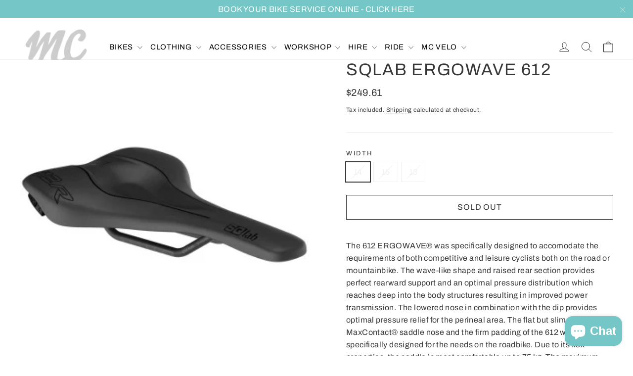

--- FILE ---
content_type: text/html; charset=utf-8
request_url: https://www.mccyclery.cc/products/sqlab-ergowave-612
body_size: 25499
content:
<!doctype html>
<html class="no-js" lang="en" dir="ltr">
<head>
  <meta charset="utf-8">
  <meta http-equiv="X-UA-Compatible" content="IE=edge,chrome=1">
  <meta name="viewport" content="width=device-width,initial-scale=1">
  <meta name="theme-color" content="#74c6c7">
  <link rel="canonical" href="https://www.mccyclery.cc/products/sqlab-ergowave-612">
  <link rel="preconnect" href="https://cdn.shopify.com">
  <link rel="preconnect" href="https://fonts.shopifycdn.com">
  <link rel="dns-prefetch" href="https://productreviews.shopifycdn.com">
  <link rel="dns-prefetch" href="https://ajax.googleapis.com">
  <link rel="dns-prefetch" href="https://maps.googleapis.com">
  <link rel="dns-prefetch" href="https://maps.gstatic.com"><link rel="shortcut icon" href="//www.mccyclery.cc/cdn/shop/files/2021_MC_logo_-_black_badge_-_trans_32x32.png?v=1618103599" type="image/png" /><title>SQLAB Ergowave 612
&ndash; MC Cyclery
</title>
<meta name="description" content="The 612 ERGOWAVE® was specifically designed to accomodate the requirements of both competitive and leisure cyclists both on the road or mountainbike. The wave-like shape and raised rear section provides perfect rearward support and an optimal pressure distribution which reaches deep into the body structures resulting i"><meta property="og:site_name" content="MC Cyclery">
  <meta property="og:url" content="https://www.mccyclery.cc/products/sqlab-ergowave-612">
  <meta property="og:title" content="SQLAB Ergowave 612">
  <meta property="og:type" content="product">
  <meta property="og:description" content="The 612 ERGOWAVE® was specifically designed to accomodate the requirements of both competitive and leisure cyclists both on the road or mountainbike. The wave-like shape and raised rear section provides perfect rearward support and an optimal pressure distribution which reaches deep into the body structures resulting i"><meta property="og:image" content="http://www.mccyclery.cc/cdn/shop/products/7D7082C3-1B19-40A7-86AC-AEAF02768F46_1200x1200.jpg?v=1667191423">
  <meta property="og:image:secure_url" content="https://www.mccyclery.cc/cdn/shop/products/7D7082C3-1B19-40A7-86AC-AEAF02768F46_1200x1200.jpg?v=1667191423">
  <meta name="twitter:site" content="@mccyclery">
  <meta name="twitter:card" content="summary_large_image">
  <meta name="twitter:title" content="SQLAB Ergowave 612">
  <meta name="twitter:description" content="The 612 ERGOWAVE® was specifically designed to accomodate the requirements of both competitive and leisure cyclists both on the road or mountainbike. The wave-like shape and raised rear section provides perfect rearward support and an optimal pressure distribution which reaches deep into the body structures resulting i">
<style data-shopify>@font-face {
  font-family: Archivo;
  font-weight: 400;
  font-style: normal;
  font-display: swap;
  src: url("//www.mccyclery.cc/cdn/fonts/archivo/archivo_n4.dc8d917cc69af0a65ae04d01fd8eeab28a3573c9.woff2") format("woff2"),
       url("//www.mccyclery.cc/cdn/fonts/archivo/archivo_n4.bd6b9c34fdb81d7646836be8065ce3c80a2cc984.woff") format("woff");
}

  @font-face {
  font-family: Archivo;
  font-weight: 400;
  font-style: normal;
  font-display: swap;
  src: url("//www.mccyclery.cc/cdn/fonts/archivo/archivo_n4.dc8d917cc69af0a65ae04d01fd8eeab28a3573c9.woff2") format("woff2"),
       url("//www.mccyclery.cc/cdn/fonts/archivo/archivo_n4.bd6b9c34fdb81d7646836be8065ce3c80a2cc984.woff") format("woff");
}


  @font-face {
  font-family: Archivo;
  font-weight: 600;
  font-style: normal;
  font-display: swap;
  src: url("//www.mccyclery.cc/cdn/fonts/archivo/archivo_n6.06ce7cb3e84f9557d04c35761e39e39ea101fb19.woff2") format("woff2"),
       url("//www.mccyclery.cc/cdn/fonts/archivo/archivo_n6.5dd16bc207dfc6d25ca8472d89387d828f610453.woff") format("woff");
}

  @font-face {
  font-family: Archivo;
  font-weight: 400;
  font-style: italic;
  font-display: swap;
  src: url("//www.mccyclery.cc/cdn/fonts/archivo/archivo_i4.37d8c4e02dc4f8e8b559f47082eb24a5c48c2908.woff2") format("woff2"),
       url("//www.mccyclery.cc/cdn/fonts/archivo/archivo_i4.839d35d75c605237591e73815270f86ab696602c.woff") format("woff");
}

  @font-face {
  font-family: Archivo;
  font-weight: 600;
  font-style: italic;
  font-display: swap;
  src: url("//www.mccyclery.cc/cdn/fonts/archivo/archivo_i6.0bb24d252a74d8be5c11aebd8e0623d0e78d962e.woff2") format("woff2"),
       url("//www.mccyclery.cc/cdn/fonts/archivo/archivo_i6.fbf64fc840abbe90ebdedde597401d7b3b9f31ef.woff") format("woff");
}

</style><link href="//www.mccyclery.cc/cdn/shop/t/4/assets/theme.css?v=23055127262418708601703215468" rel="stylesheet" type="text/css" media="all" />
<style data-shopify>:root {
    --typeHeaderPrimary: Archivo;
    --typeHeaderFallback: sans-serif;
    --typeHeaderSize: 34px;
    --typeHeaderWeight: 400;
    --typeHeaderLineHeight: 1.2;
    --typeHeaderSpacing: 0.05em;

    --typeBasePrimary:Archivo;
    --typeBaseFallback:sans-serif;
    --typeBaseSize: 16px;
    --typeBaseWeight: 400;
    --typeBaseLineHeight: 1.6;
    --typeBaseSpacing: 0.025em;

    --iconWeight: 2px;
    --iconLinecaps: round;
  }

  
.collection-hero__content:before,
  .hero__image-wrapper:before,
  .hero__media:before {
    background-image: linear-gradient(to bottom, rgba(0, 0, 0, 0.0) 0%, rgba(0, 0, 0, 0.0) 40%, rgba(0, 0, 0, 0.26) 100%);
  }

  .skrim__item-content .skrim__overlay:after {
    background-image: linear-gradient(to bottom, rgba(0, 0, 0, 0.0) 30%, rgba(0, 0, 0, 0.26) 100%);
  }

  .placeholder-content {
    background-image: linear-gradient(100deg, #ffffff 40%, #f7f7f7 63%, #ffffff 79%);
  }</style><script>
    document.documentElement.className = document.documentElement.className.replace('no-js', 'js');

    window.theme = window.theme || {};
    theme.routes = {
      home: "/",
      cart: "/cart",
      cartAdd: "/cart/add.js",
      cartChange: "/cart/change"
    };
    theme.strings = {
      soldOut: "Sold Out",
      unavailable: "Unavailable",
      stockLabel: "[count] in stock",
      willNotShipUntil: "Will not ship until [date]",
      willBeInStockAfter: "Will be in stock after [date]",
      waitingForStock: "Inventory on the way",
      cartSavings: "You're saving [savings]",
      cartEmpty: "Your cart is currently empty.",
      cartTermsConfirmation: "You must agree with the terms and conditions of sales to check out"
    };
    theme.settings = {
      dynamicVariantsEnable: true,
      dynamicVariantType: "button",
      cartType: "drawer",
      moneyFormat: "${{amount}}",
      predictiveSearch: true,
      predictiveSearchType: "product,article,page,collection",
      inventoryThreshold: 10,
      quickView: false,
      themeName: 'Motion',
      themeVersion: "6.2.2"
    };
  </script>

  <script>window.performance && window.performance.mark && window.performance.mark('shopify.content_for_header.start');</script><meta name="google-site-verification" content="wqUCV6JzQzcOa1WIQKFe5c4jRkoXc3v7iL-i-aAMKp8">
<meta name="google-site-verification" content="5Y7TXjZlsX3pXutZzp_axrHQLQhS3qUZU46kGYL0kZ4">
<meta id="shopify-digital-wallet" name="shopify-digital-wallet" content="/16096198756/digital_wallets/dialog">
<meta name="shopify-checkout-api-token" content="85d39a221df9b03633bfc803ad9e6343">
<meta id="in-context-paypal-metadata" data-shop-id="16096198756" data-venmo-supported="false" data-environment="production" data-locale="en_US" data-paypal-v4="true" data-currency="AUD">
<link rel="alternate" type="application/json+oembed" href="https://www.mccyclery.cc/products/sqlab-ergowave-612.oembed">
<script async="async" src="/checkouts/internal/preloads.js?locale=en-AU"></script>
<link rel="preconnect" href="https://shop.app" crossorigin="anonymous">
<script async="async" src="https://shop.app/checkouts/internal/preloads.js?locale=en-AU&shop_id=16096198756" crossorigin="anonymous"></script>
<script id="shopify-features" type="application/json">{"accessToken":"85d39a221df9b03633bfc803ad9e6343","betas":["rich-media-storefront-analytics"],"domain":"www.mccyclery.cc","predictiveSearch":true,"shopId":16096198756,"locale":"en"}</script>
<script>var Shopify = Shopify || {};
Shopify.shop = "mc2035.myshopify.com";
Shopify.locale = "en";
Shopify.currency = {"active":"AUD","rate":"1.0"};
Shopify.country = "AU";
Shopify.theme = {"name":"Motion","id":117773435045,"schema_name":"Motion","schema_version":"6.2.2","theme_store_id":847,"role":"main"};
Shopify.theme.handle = "null";
Shopify.theme.style = {"id":null,"handle":null};
Shopify.cdnHost = "www.mccyclery.cc/cdn";
Shopify.routes = Shopify.routes || {};
Shopify.routes.root = "/";</script>
<script type="module">!function(o){(o.Shopify=o.Shopify||{}).modules=!0}(window);</script>
<script>!function(o){function n(){var o=[];function n(){o.push(Array.prototype.slice.apply(arguments))}return n.q=o,n}var t=o.Shopify=o.Shopify||{};t.loadFeatures=n(),t.autoloadFeatures=n()}(window);</script>
<script>
  window.ShopifyPay = window.ShopifyPay || {};
  window.ShopifyPay.apiHost = "shop.app\/pay";
  window.ShopifyPay.redirectState = null;
</script>
<script id="shop-js-analytics" type="application/json">{"pageType":"product"}</script>
<script defer="defer" async type="module" src="//www.mccyclery.cc/cdn/shopifycloud/shop-js/modules/v2/client.init-shop-cart-sync_BN7fPSNr.en.esm.js"></script>
<script defer="defer" async type="module" src="//www.mccyclery.cc/cdn/shopifycloud/shop-js/modules/v2/chunk.common_Cbph3Kss.esm.js"></script>
<script defer="defer" async type="module" src="//www.mccyclery.cc/cdn/shopifycloud/shop-js/modules/v2/chunk.modal_DKumMAJ1.esm.js"></script>
<script type="module">
  await import("//www.mccyclery.cc/cdn/shopifycloud/shop-js/modules/v2/client.init-shop-cart-sync_BN7fPSNr.en.esm.js");
await import("//www.mccyclery.cc/cdn/shopifycloud/shop-js/modules/v2/chunk.common_Cbph3Kss.esm.js");
await import("//www.mccyclery.cc/cdn/shopifycloud/shop-js/modules/v2/chunk.modal_DKumMAJ1.esm.js");

  window.Shopify.SignInWithShop?.initShopCartSync?.({"fedCMEnabled":true,"windoidEnabled":true});

</script>
<script>
  window.Shopify = window.Shopify || {};
  if (!window.Shopify.featureAssets) window.Shopify.featureAssets = {};
  window.Shopify.featureAssets['shop-js'] = {"shop-cart-sync":["modules/v2/client.shop-cart-sync_CJVUk8Jm.en.esm.js","modules/v2/chunk.common_Cbph3Kss.esm.js","modules/v2/chunk.modal_DKumMAJ1.esm.js"],"init-fed-cm":["modules/v2/client.init-fed-cm_7Fvt41F4.en.esm.js","modules/v2/chunk.common_Cbph3Kss.esm.js","modules/v2/chunk.modal_DKumMAJ1.esm.js"],"init-shop-email-lookup-coordinator":["modules/v2/client.init-shop-email-lookup-coordinator_Cc088_bR.en.esm.js","modules/v2/chunk.common_Cbph3Kss.esm.js","modules/v2/chunk.modal_DKumMAJ1.esm.js"],"init-windoid":["modules/v2/client.init-windoid_hPopwJRj.en.esm.js","modules/v2/chunk.common_Cbph3Kss.esm.js","modules/v2/chunk.modal_DKumMAJ1.esm.js"],"shop-button":["modules/v2/client.shop-button_B0jaPSNF.en.esm.js","modules/v2/chunk.common_Cbph3Kss.esm.js","modules/v2/chunk.modal_DKumMAJ1.esm.js"],"shop-cash-offers":["modules/v2/client.shop-cash-offers_DPIskqss.en.esm.js","modules/v2/chunk.common_Cbph3Kss.esm.js","modules/v2/chunk.modal_DKumMAJ1.esm.js"],"shop-toast-manager":["modules/v2/client.shop-toast-manager_CK7RT69O.en.esm.js","modules/v2/chunk.common_Cbph3Kss.esm.js","modules/v2/chunk.modal_DKumMAJ1.esm.js"],"init-shop-cart-sync":["modules/v2/client.init-shop-cart-sync_BN7fPSNr.en.esm.js","modules/v2/chunk.common_Cbph3Kss.esm.js","modules/v2/chunk.modal_DKumMAJ1.esm.js"],"init-customer-accounts-sign-up":["modules/v2/client.init-customer-accounts-sign-up_CfPf4CXf.en.esm.js","modules/v2/client.shop-login-button_DeIztwXF.en.esm.js","modules/v2/chunk.common_Cbph3Kss.esm.js","modules/v2/chunk.modal_DKumMAJ1.esm.js"],"pay-button":["modules/v2/client.pay-button_CgIwFSYN.en.esm.js","modules/v2/chunk.common_Cbph3Kss.esm.js","modules/v2/chunk.modal_DKumMAJ1.esm.js"],"init-customer-accounts":["modules/v2/client.init-customer-accounts_DQ3x16JI.en.esm.js","modules/v2/client.shop-login-button_DeIztwXF.en.esm.js","modules/v2/chunk.common_Cbph3Kss.esm.js","modules/v2/chunk.modal_DKumMAJ1.esm.js"],"avatar":["modules/v2/client.avatar_BTnouDA3.en.esm.js"],"init-shop-for-new-customer-accounts":["modules/v2/client.init-shop-for-new-customer-accounts_CsZy_esa.en.esm.js","modules/v2/client.shop-login-button_DeIztwXF.en.esm.js","modules/v2/chunk.common_Cbph3Kss.esm.js","modules/v2/chunk.modal_DKumMAJ1.esm.js"],"shop-follow-button":["modules/v2/client.shop-follow-button_BRMJjgGd.en.esm.js","modules/v2/chunk.common_Cbph3Kss.esm.js","modules/v2/chunk.modal_DKumMAJ1.esm.js"],"checkout-modal":["modules/v2/client.checkout-modal_B9Drz_yf.en.esm.js","modules/v2/chunk.common_Cbph3Kss.esm.js","modules/v2/chunk.modal_DKumMAJ1.esm.js"],"shop-login-button":["modules/v2/client.shop-login-button_DeIztwXF.en.esm.js","modules/v2/chunk.common_Cbph3Kss.esm.js","modules/v2/chunk.modal_DKumMAJ1.esm.js"],"lead-capture":["modules/v2/client.lead-capture_DXYzFM3R.en.esm.js","modules/v2/chunk.common_Cbph3Kss.esm.js","modules/v2/chunk.modal_DKumMAJ1.esm.js"],"shop-login":["modules/v2/client.shop-login_CA5pJqmO.en.esm.js","modules/v2/chunk.common_Cbph3Kss.esm.js","modules/v2/chunk.modal_DKumMAJ1.esm.js"],"payment-terms":["modules/v2/client.payment-terms_BxzfvcZJ.en.esm.js","modules/v2/chunk.common_Cbph3Kss.esm.js","modules/v2/chunk.modal_DKumMAJ1.esm.js"]};
</script>
<script>(function() {
  var isLoaded = false;
  function asyncLoad() {
    if (isLoaded) return;
    isLoaded = true;
    var urls = ["\/\/www.powr.io\/powr.js?powr-token=mc2035.myshopify.com\u0026external-type=shopify\u0026shop=mc2035.myshopify.com","https:\/\/a.mailmunch.co\/widgets\/site-580219-59419ed31f463c1d52f74b757b0b4c1acd9519d9.js?shop=mc2035.myshopify.com","\/\/mc2035.bookthatapp.com\/javascripts\/bta.js?shop=mc2035.myshopify.com","https:\/\/cdn-app.sealsubscriptions.com\/shopify\/public\/js\/sealsubscriptions.js?shop=mc2035.myshopify.com","https:\/\/storage.nfcube.com\/instafeed-8e202c96153f112959c06ed4e6a346a7.js?shop=mc2035.myshopify.com","https:\/\/na.shgcdn3.com\/pixel-collector.js?shop=mc2035.myshopify.com"];
    for (var i = 0; i < urls.length; i++) {
      var s = document.createElement('script');
      s.type = 'text/javascript';
      s.async = true;
      s.src = urls[i];
      var x = document.getElementsByTagName('script')[0];
      x.parentNode.insertBefore(s, x);
    }
  };
  if(window.attachEvent) {
    window.attachEvent('onload', asyncLoad);
  } else {
    window.addEventListener('load', asyncLoad, false);
  }
})();</script>
<script id="__st">var __st={"a":16096198756,"offset":39600,"reqid":"6e27c0bb-c34b-4fe5-8fcb-41809abb3882-1769841821","pageurl":"www.mccyclery.cc\/products\/sqlab-ergowave-612","u":"3666f5d8b93b","p":"product","rtyp":"product","rid":8097265909925};</script>
<script>window.ShopifyPaypalV4VisibilityTracking = true;</script>
<script id="captcha-bootstrap">!function(){'use strict';const t='contact',e='account',n='new_comment',o=[[t,t],['blogs',n],['comments',n],[t,'customer']],c=[[e,'customer_login'],[e,'guest_login'],[e,'recover_customer_password'],[e,'create_customer']],r=t=>t.map((([t,e])=>`form[action*='/${t}']:not([data-nocaptcha='true']) input[name='form_type'][value='${e}']`)).join(','),a=t=>()=>t?[...document.querySelectorAll(t)].map((t=>t.form)):[];function s(){const t=[...o],e=r(t);return a(e)}const i='password',u='form_key',d=['recaptcha-v3-token','g-recaptcha-response','h-captcha-response',i],f=()=>{try{return window.sessionStorage}catch{return}},m='__shopify_v',_=t=>t.elements[u];function p(t,e,n=!1){try{const o=window.sessionStorage,c=JSON.parse(o.getItem(e)),{data:r}=function(t){const{data:e,action:n}=t;return t[m]||n?{data:e,action:n}:{data:t,action:n}}(c);for(const[e,n]of Object.entries(r))t.elements[e]&&(t.elements[e].value=n);n&&o.removeItem(e)}catch(o){console.error('form repopulation failed',{error:o})}}const l='form_type',E='cptcha';function T(t){t.dataset[E]=!0}const w=window,h=w.document,L='Shopify',v='ce_forms',y='captcha';let A=!1;((t,e)=>{const n=(g='f06e6c50-85a8-45c8-87d0-21a2b65856fe',I='https://cdn.shopify.com/shopifycloud/storefront-forms-hcaptcha/ce_storefront_forms_captcha_hcaptcha.v1.5.2.iife.js',D={infoText:'Protected by hCaptcha',privacyText:'Privacy',termsText:'Terms'},(t,e,n)=>{const o=w[L][v],c=o.bindForm;if(c)return c(t,g,e,D).then(n);var r;o.q.push([[t,g,e,D],n]),r=I,A||(h.body.append(Object.assign(h.createElement('script'),{id:'captcha-provider',async:!0,src:r})),A=!0)});var g,I,D;w[L]=w[L]||{},w[L][v]=w[L][v]||{},w[L][v].q=[],w[L][y]=w[L][y]||{},w[L][y].protect=function(t,e){n(t,void 0,e),T(t)},Object.freeze(w[L][y]),function(t,e,n,w,h,L){const[v,y,A,g]=function(t,e,n){const i=e?o:[],u=t?c:[],d=[...i,...u],f=r(d),m=r(i),_=r(d.filter((([t,e])=>n.includes(e))));return[a(f),a(m),a(_),s()]}(w,h,L),I=t=>{const e=t.target;return e instanceof HTMLFormElement?e:e&&e.form},D=t=>v().includes(t);t.addEventListener('submit',(t=>{const e=I(t);if(!e)return;const n=D(e)&&!e.dataset.hcaptchaBound&&!e.dataset.recaptchaBound,o=_(e),c=g().includes(e)&&(!o||!o.value);(n||c)&&t.preventDefault(),c&&!n&&(function(t){try{if(!f())return;!function(t){const e=f();if(!e)return;const n=_(t);if(!n)return;const o=n.value;o&&e.removeItem(o)}(t);const e=Array.from(Array(32),(()=>Math.random().toString(36)[2])).join('');!function(t,e){_(t)||t.append(Object.assign(document.createElement('input'),{type:'hidden',name:u})),t.elements[u].value=e}(t,e),function(t,e){const n=f();if(!n)return;const o=[...t.querySelectorAll(`input[type='${i}']`)].map((({name:t})=>t)),c=[...d,...o],r={};for(const[a,s]of new FormData(t).entries())c.includes(a)||(r[a]=s);n.setItem(e,JSON.stringify({[m]:1,action:t.action,data:r}))}(t,e)}catch(e){console.error('failed to persist form',e)}}(e),e.submit())}));const S=(t,e)=>{t&&!t.dataset[E]&&(n(t,e.some((e=>e===t))),T(t))};for(const o of['focusin','change'])t.addEventListener(o,(t=>{const e=I(t);D(e)&&S(e,y())}));const B=e.get('form_key'),M=e.get(l),P=B&&M;t.addEventListener('DOMContentLoaded',(()=>{const t=y();if(P)for(const e of t)e.elements[l].value===M&&p(e,B);[...new Set([...A(),...v().filter((t=>'true'===t.dataset.shopifyCaptcha))])].forEach((e=>S(e,t)))}))}(h,new URLSearchParams(w.location.search),n,t,e,['guest_login'])})(!0,!0)}();</script>
<script integrity="sha256-4kQ18oKyAcykRKYeNunJcIwy7WH5gtpwJnB7kiuLZ1E=" data-source-attribution="shopify.loadfeatures" defer="defer" src="//www.mccyclery.cc/cdn/shopifycloud/storefront/assets/storefront/load_feature-a0a9edcb.js" crossorigin="anonymous"></script>
<script crossorigin="anonymous" defer="defer" src="//www.mccyclery.cc/cdn/shopifycloud/storefront/assets/shopify_pay/storefront-65b4c6d7.js?v=20250812"></script>
<script data-source-attribution="shopify.dynamic_checkout.dynamic.init">var Shopify=Shopify||{};Shopify.PaymentButton=Shopify.PaymentButton||{isStorefrontPortableWallets:!0,init:function(){window.Shopify.PaymentButton.init=function(){};var t=document.createElement("script");t.src="https://www.mccyclery.cc/cdn/shopifycloud/portable-wallets/latest/portable-wallets.en.js",t.type="module",document.head.appendChild(t)}};
</script>
<script data-source-attribution="shopify.dynamic_checkout.buyer_consent">
  function portableWalletsHideBuyerConsent(e){var t=document.getElementById("shopify-buyer-consent"),n=document.getElementById("shopify-subscription-policy-button");t&&n&&(t.classList.add("hidden"),t.setAttribute("aria-hidden","true"),n.removeEventListener("click",e))}function portableWalletsShowBuyerConsent(e){var t=document.getElementById("shopify-buyer-consent"),n=document.getElementById("shopify-subscription-policy-button");t&&n&&(t.classList.remove("hidden"),t.removeAttribute("aria-hidden"),n.addEventListener("click",e))}window.Shopify?.PaymentButton&&(window.Shopify.PaymentButton.hideBuyerConsent=portableWalletsHideBuyerConsent,window.Shopify.PaymentButton.showBuyerConsent=portableWalletsShowBuyerConsent);
</script>
<script>
  function portableWalletsCleanup(e){e&&e.src&&console.error("Failed to load portable wallets script "+e.src);var t=document.querySelectorAll("shopify-accelerated-checkout .shopify-payment-button__skeleton, shopify-accelerated-checkout-cart .wallet-cart-button__skeleton"),e=document.getElementById("shopify-buyer-consent");for(let e=0;e<t.length;e++)t[e].remove();e&&e.remove()}function portableWalletsNotLoadedAsModule(e){e instanceof ErrorEvent&&"string"==typeof e.message&&e.message.includes("import.meta")&&"string"==typeof e.filename&&e.filename.includes("portable-wallets")&&(window.removeEventListener("error",portableWalletsNotLoadedAsModule),window.Shopify.PaymentButton.failedToLoad=e,"loading"===document.readyState?document.addEventListener("DOMContentLoaded",window.Shopify.PaymentButton.init):window.Shopify.PaymentButton.init())}window.addEventListener("error",portableWalletsNotLoadedAsModule);
</script>

<script type="module" src="https://www.mccyclery.cc/cdn/shopifycloud/portable-wallets/latest/portable-wallets.en.js" onError="portableWalletsCleanup(this)" crossorigin="anonymous"></script>
<script nomodule>
  document.addEventListener("DOMContentLoaded", portableWalletsCleanup);
</script>

<link id="shopify-accelerated-checkout-styles" rel="stylesheet" media="screen" href="https://www.mccyclery.cc/cdn/shopifycloud/portable-wallets/latest/accelerated-checkout-backwards-compat.css" crossorigin="anonymous">
<style id="shopify-accelerated-checkout-cart">
        #shopify-buyer-consent {
  margin-top: 1em;
  display: inline-block;
  width: 100%;
}

#shopify-buyer-consent.hidden {
  display: none;
}

#shopify-subscription-policy-button {
  background: none;
  border: none;
  padding: 0;
  text-decoration: underline;
  font-size: inherit;
  cursor: pointer;
}

#shopify-subscription-policy-button::before {
  box-shadow: none;
}

      </style>

<script>window.performance && window.performance.mark && window.performance.mark('shopify.content_for_header.end');</script>

  <script src="//www.mccyclery.cc/cdn/shop/t/4/assets/vendor-scripts-v10.js" defer="defer"></script><script src="//www.mccyclery.cc/cdn/shop/t/4/assets/theme.min.js?v=32208298695173218971610405841" defer="defer"></script>
<script>window.__pagefly_analytics_settings__ = {"acceptTracking":false};</script>
 
  

<script type="text/javascript">
  
    window.SHG_CUSTOMER = null;
  
</script>










<script src="https://cdn.shopify.com/extensions/e8878072-2f6b-4e89-8082-94b04320908d/inbox-1254/assets/inbox-chat-loader.js" type="text/javascript" defer="defer"></script>
<link href="https://monorail-edge.shopifysvc.com" rel="dns-prefetch">
<script>(function(){if ("sendBeacon" in navigator && "performance" in window) {try {var session_token_from_headers = performance.getEntriesByType('navigation')[0].serverTiming.find(x => x.name == '_s').description;} catch {var session_token_from_headers = undefined;}var session_cookie_matches = document.cookie.match(/_shopify_s=([^;]*)/);var session_token_from_cookie = session_cookie_matches && session_cookie_matches.length === 2 ? session_cookie_matches[1] : "";var session_token = session_token_from_headers || session_token_from_cookie || "";function handle_abandonment_event(e) {var entries = performance.getEntries().filter(function(entry) {return /monorail-edge.shopifysvc.com/.test(entry.name);});if (!window.abandonment_tracked && entries.length === 0) {window.abandonment_tracked = true;var currentMs = Date.now();var navigation_start = performance.timing.navigationStart;var payload = {shop_id: 16096198756,url: window.location.href,navigation_start,duration: currentMs - navigation_start,session_token,page_type: "product"};window.navigator.sendBeacon("https://monorail-edge.shopifysvc.com/v1/produce", JSON.stringify({schema_id: "online_store_buyer_site_abandonment/1.1",payload: payload,metadata: {event_created_at_ms: currentMs,event_sent_at_ms: currentMs}}));}}window.addEventListener('pagehide', handle_abandonment_event);}}());</script>
<script id="web-pixels-manager-setup">(function e(e,d,r,n,o){if(void 0===o&&(o={}),!Boolean(null===(a=null===(i=window.Shopify)||void 0===i?void 0:i.analytics)||void 0===a?void 0:a.replayQueue)){var i,a;window.Shopify=window.Shopify||{};var t=window.Shopify;t.analytics=t.analytics||{};var s=t.analytics;s.replayQueue=[],s.publish=function(e,d,r){return s.replayQueue.push([e,d,r]),!0};try{self.performance.mark("wpm:start")}catch(e){}var l=function(){var e={modern:/Edge?\/(1{2}[4-9]|1[2-9]\d|[2-9]\d{2}|\d{4,})\.\d+(\.\d+|)|Firefox\/(1{2}[4-9]|1[2-9]\d|[2-9]\d{2}|\d{4,})\.\d+(\.\d+|)|Chrom(ium|e)\/(9{2}|\d{3,})\.\d+(\.\d+|)|(Maci|X1{2}).+ Version\/(15\.\d+|(1[6-9]|[2-9]\d|\d{3,})\.\d+)([,.]\d+|)( \(\w+\)|)( Mobile\/\w+|) Safari\/|Chrome.+OPR\/(9{2}|\d{3,})\.\d+\.\d+|(CPU[ +]OS|iPhone[ +]OS|CPU[ +]iPhone|CPU IPhone OS|CPU iPad OS)[ +]+(15[._]\d+|(1[6-9]|[2-9]\d|\d{3,})[._]\d+)([._]\d+|)|Android:?[ /-](13[3-9]|1[4-9]\d|[2-9]\d{2}|\d{4,})(\.\d+|)(\.\d+|)|Android.+Firefox\/(13[5-9]|1[4-9]\d|[2-9]\d{2}|\d{4,})\.\d+(\.\d+|)|Android.+Chrom(ium|e)\/(13[3-9]|1[4-9]\d|[2-9]\d{2}|\d{4,})\.\d+(\.\d+|)|SamsungBrowser\/([2-9]\d|\d{3,})\.\d+/,legacy:/Edge?\/(1[6-9]|[2-9]\d|\d{3,})\.\d+(\.\d+|)|Firefox\/(5[4-9]|[6-9]\d|\d{3,})\.\d+(\.\d+|)|Chrom(ium|e)\/(5[1-9]|[6-9]\d|\d{3,})\.\d+(\.\d+|)([\d.]+$|.*Safari\/(?![\d.]+ Edge\/[\d.]+$))|(Maci|X1{2}).+ Version\/(10\.\d+|(1[1-9]|[2-9]\d|\d{3,})\.\d+)([,.]\d+|)( \(\w+\)|)( Mobile\/\w+|) Safari\/|Chrome.+OPR\/(3[89]|[4-9]\d|\d{3,})\.\d+\.\d+|(CPU[ +]OS|iPhone[ +]OS|CPU[ +]iPhone|CPU IPhone OS|CPU iPad OS)[ +]+(10[._]\d+|(1[1-9]|[2-9]\d|\d{3,})[._]\d+)([._]\d+|)|Android:?[ /-](13[3-9]|1[4-9]\d|[2-9]\d{2}|\d{4,})(\.\d+|)(\.\d+|)|Mobile Safari.+OPR\/([89]\d|\d{3,})\.\d+\.\d+|Android.+Firefox\/(13[5-9]|1[4-9]\d|[2-9]\d{2}|\d{4,})\.\d+(\.\d+|)|Android.+Chrom(ium|e)\/(13[3-9]|1[4-9]\d|[2-9]\d{2}|\d{4,})\.\d+(\.\d+|)|Android.+(UC? ?Browser|UCWEB|U3)[ /]?(15\.([5-9]|\d{2,})|(1[6-9]|[2-9]\d|\d{3,})\.\d+)\.\d+|SamsungBrowser\/(5\.\d+|([6-9]|\d{2,})\.\d+)|Android.+MQ{2}Browser\/(14(\.(9|\d{2,})|)|(1[5-9]|[2-9]\d|\d{3,})(\.\d+|))(\.\d+|)|K[Aa][Ii]OS\/(3\.\d+|([4-9]|\d{2,})\.\d+)(\.\d+|)/},d=e.modern,r=e.legacy,n=navigator.userAgent;return n.match(d)?"modern":n.match(r)?"legacy":"unknown"}(),u="modern"===l?"modern":"legacy",c=(null!=n?n:{modern:"",legacy:""})[u],f=function(e){return[e.baseUrl,"/wpm","/b",e.hashVersion,"modern"===e.buildTarget?"m":"l",".js"].join("")}({baseUrl:d,hashVersion:r,buildTarget:u}),m=function(e){var d=e.version,r=e.bundleTarget,n=e.surface,o=e.pageUrl,i=e.monorailEndpoint;return{emit:function(e){var a=e.status,t=e.errorMsg,s=(new Date).getTime(),l=JSON.stringify({metadata:{event_sent_at_ms:s},events:[{schema_id:"web_pixels_manager_load/3.1",payload:{version:d,bundle_target:r,page_url:o,status:a,surface:n,error_msg:t},metadata:{event_created_at_ms:s}}]});if(!i)return console&&console.warn&&console.warn("[Web Pixels Manager] No Monorail endpoint provided, skipping logging."),!1;try{return self.navigator.sendBeacon.bind(self.navigator)(i,l)}catch(e){}var u=new XMLHttpRequest;try{return u.open("POST",i,!0),u.setRequestHeader("Content-Type","text/plain"),u.send(l),!0}catch(e){return console&&console.warn&&console.warn("[Web Pixels Manager] Got an unhandled error while logging to Monorail."),!1}}}}({version:r,bundleTarget:l,surface:e.surface,pageUrl:self.location.href,monorailEndpoint:e.monorailEndpoint});try{o.browserTarget=l,function(e){var d=e.src,r=e.async,n=void 0===r||r,o=e.onload,i=e.onerror,a=e.sri,t=e.scriptDataAttributes,s=void 0===t?{}:t,l=document.createElement("script"),u=document.querySelector("head"),c=document.querySelector("body");if(l.async=n,l.src=d,a&&(l.integrity=a,l.crossOrigin="anonymous"),s)for(var f in s)if(Object.prototype.hasOwnProperty.call(s,f))try{l.dataset[f]=s[f]}catch(e){}if(o&&l.addEventListener("load",o),i&&l.addEventListener("error",i),u)u.appendChild(l);else{if(!c)throw new Error("Did not find a head or body element to append the script");c.appendChild(l)}}({src:f,async:!0,onload:function(){if(!function(){var e,d;return Boolean(null===(d=null===(e=window.Shopify)||void 0===e?void 0:e.analytics)||void 0===d?void 0:d.initialized)}()){var d=window.webPixelsManager.init(e)||void 0;if(d){var r=window.Shopify.analytics;r.replayQueue.forEach((function(e){var r=e[0],n=e[1],o=e[2];d.publishCustomEvent(r,n,o)})),r.replayQueue=[],r.publish=d.publishCustomEvent,r.visitor=d.visitor,r.initialized=!0}}},onerror:function(){return m.emit({status:"failed",errorMsg:"".concat(f," has failed to load")})},sri:function(e){var d=/^sha384-[A-Za-z0-9+/=]+$/;return"string"==typeof e&&d.test(e)}(c)?c:"",scriptDataAttributes:o}),m.emit({status:"loading"})}catch(e){m.emit({status:"failed",errorMsg:(null==e?void 0:e.message)||"Unknown error"})}}})({shopId: 16096198756,storefrontBaseUrl: "https://www.mccyclery.cc",extensionsBaseUrl: "https://extensions.shopifycdn.com/cdn/shopifycloud/web-pixels-manager",monorailEndpoint: "https://monorail-edge.shopifysvc.com/unstable/produce_batch",surface: "storefront-renderer",enabledBetaFlags: ["2dca8a86"],webPixelsConfigList: [{"id":"1140064421","configuration":"{\"site_id\":\"a14b3afe-c834-4154-a006-4fdd61d1264a\",\"analytics_endpoint\":\"https:\\\/\\\/na.shgcdn3.com\"}","eventPayloadVersion":"v1","runtimeContext":"STRICT","scriptVersion":"695709fc3f146fa50a25299517a954f2","type":"APP","apiClientId":1158168,"privacyPurposes":["ANALYTICS","MARKETING","SALE_OF_DATA"],"dataSharingAdjustments":{"protectedCustomerApprovalScopes":["read_customer_personal_data"]}},{"id":"640286885","configuration":"{\"config\":\"{\\\"pixel_id\\\":\\\"G-GVG9ZFCSPJ\\\",\\\"target_country\\\":\\\"AU\\\",\\\"gtag_events\\\":[{\\\"type\\\":\\\"begin_checkout\\\",\\\"action_label\\\":[\\\"G-GVG9ZFCSPJ\\\",\\\"AW-719696233\\\/i-XsCLqsp_wCEOniltcC\\\"]},{\\\"type\\\":\\\"search\\\",\\\"action_label\\\":[\\\"G-GVG9ZFCSPJ\\\",\\\"AW-719696233\\\/AQz-CL2sp_wCEOniltcC\\\"]},{\\\"type\\\":\\\"view_item\\\",\\\"action_label\\\":[\\\"G-GVG9ZFCSPJ\\\",\\\"AW-719696233\\\/ozvRCLSsp_wCEOniltcC\\\",\\\"MC-TG5QJ3CRMG\\\"]},{\\\"type\\\":\\\"purchase\\\",\\\"action_label\\\":[\\\"G-GVG9ZFCSPJ\\\",\\\"AW-719696233\\\/IhUXCLGsp_wCEOniltcC\\\",\\\"MC-TG5QJ3CRMG\\\"]},{\\\"type\\\":\\\"page_view\\\",\\\"action_label\\\":[\\\"G-GVG9ZFCSPJ\\\",\\\"AW-719696233\\\/BrRJCK6sp_wCEOniltcC\\\",\\\"MC-TG5QJ3CRMG\\\"]},{\\\"type\\\":\\\"add_payment_info\\\",\\\"action_label\\\":[\\\"G-GVG9ZFCSPJ\\\",\\\"AW-719696233\\\/KixGCMCsp_wCEOniltcC\\\"]},{\\\"type\\\":\\\"add_to_cart\\\",\\\"action_label\\\":[\\\"G-GVG9ZFCSPJ\\\",\\\"AW-719696233\\\/rfxbCLesp_wCEOniltcC\\\"]}],\\\"enable_monitoring_mode\\\":false}\"}","eventPayloadVersion":"v1","runtimeContext":"OPEN","scriptVersion":"b2a88bafab3e21179ed38636efcd8a93","type":"APP","apiClientId":1780363,"privacyPurposes":[],"dataSharingAdjustments":{"protectedCustomerApprovalScopes":["read_customer_address","read_customer_email","read_customer_name","read_customer_personal_data","read_customer_phone"]}},{"id":"307724453","configuration":"{\"pixel_id\":\"2621634468101859\",\"pixel_type\":\"facebook_pixel\",\"metaapp_system_user_token\":\"-\"}","eventPayloadVersion":"v1","runtimeContext":"OPEN","scriptVersion":"ca16bc87fe92b6042fbaa3acc2fbdaa6","type":"APP","apiClientId":2329312,"privacyPurposes":["ANALYTICS","MARKETING","SALE_OF_DATA"],"dataSharingAdjustments":{"protectedCustomerApprovalScopes":["read_customer_address","read_customer_email","read_customer_name","read_customer_personal_data","read_customer_phone"]}},{"id":"shopify-app-pixel","configuration":"{}","eventPayloadVersion":"v1","runtimeContext":"STRICT","scriptVersion":"0450","apiClientId":"shopify-pixel","type":"APP","privacyPurposes":["ANALYTICS","MARKETING"]},{"id":"shopify-custom-pixel","eventPayloadVersion":"v1","runtimeContext":"LAX","scriptVersion":"0450","apiClientId":"shopify-pixel","type":"CUSTOM","privacyPurposes":["ANALYTICS","MARKETING"]}],isMerchantRequest: false,initData: {"shop":{"name":"MC Cyclery","paymentSettings":{"currencyCode":"AUD"},"myshopifyDomain":"mc2035.myshopify.com","countryCode":"AU","storefrontUrl":"https:\/\/www.mccyclery.cc"},"customer":null,"cart":null,"checkout":null,"productVariants":[{"price":{"amount":249.61,"currencyCode":"AUD"},"product":{"title":"SQLAB Ergowave 612","vendor":"SQLAB","id":"8097265909925","untranslatedTitle":"SQLAB Ergowave 612","url":"\/products\/sqlab-ergowave-612","type":"Saddles"},"id":"42054040977573","image":{"src":"\/\/www.mccyclery.cc\/cdn\/shop\/products\/7D7082C3-1B19-40A7-86AC-AEAF02768F46.jpg?v=1667191423"},"sku":"4260086855352","title":"14","untranslatedTitle":"14"},{"price":{"amount":249.61,"currencyCode":"AUD"},"product":{"title":"SQLAB Ergowave 612","vendor":"SQLAB","id":"8097265909925","untranslatedTitle":"SQLAB Ergowave 612","url":"\/products\/sqlab-ergowave-612","type":"Saddles"},"id":"42054041010341","image":{"src":"\/\/www.mccyclery.cc\/cdn\/shop\/products\/7D7082C3-1B19-40A7-86AC-AEAF02768F46.jpg?v=1667191423"},"sku":"4260086855369","title":"15","untranslatedTitle":"15"},{"price":{"amount":249.61,"currencyCode":"AUD"},"product":{"title":"SQLAB Ergowave 612","vendor":"SQLAB","id":"8097265909925","untranslatedTitle":"SQLAB Ergowave 612","url":"\/products\/sqlab-ergowave-612","type":"Saddles"},"id":"42054041043109","image":{"src":"\/\/www.mccyclery.cc\/cdn\/shop\/products\/7D7082C3-1B19-40A7-86AC-AEAF02768F46.jpg?v=1667191423"},"sku":"4260086855345","title":"13","untranslatedTitle":"13"}],"purchasingCompany":null},},"https://www.mccyclery.cc/cdn","1d2a099fw23dfb22ep557258f5m7a2edbae",{"modern":"","legacy":""},{"shopId":"16096198756","storefrontBaseUrl":"https:\/\/www.mccyclery.cc","extensionBaseUrl":"https:\/\/extensions.shopifycdn.com\/cdn\/shopifycloud\/web-pixels-manager","surface":"storefront-renderer","enabledBetaFlags":"[\"2dca8a86\"]","isMerchantRequest":"false","hashVersion":"1d2a099fw23dfb22ep557258f5m7a2edbae","publish":"custom","events":"[[\"page_viewed\",{}],[\"product_viewed\",{\"productVariant\":{\"price\":{\"amount\":249.61,\"currencyCode\":\"AUD\"},\"product\":{\"title\":\"SQLAB Ergowave 612\",\"vendor\":\"SQLAB\",\"id\":\"8097265909925\",\"untranslatedTitle\":\"SQLAB Ergowave 612\",\"url\":\"\/products\/sqlab-ergowave-612\",\"type\":\"Saddles\"},\"id\":\"42054040977573\",\"image\":{\"src\":\"\/\/www.mccyclery.cc\/cdn\/shop\/products\/7D7082C3-1B19-40A7-86AC-AEAF02768F46.jpg?v=1667191423\"},\"sku\":\"4260086855352\",\"title\":\"14\",\"untranslatedTitle\":\"14\"}}]]"});</script><script>
  window.ShopifyAnalytics = window.ShopifyAnalytics || {};
  window.ShopifyAnalytics.meta = window.ShopifyAnalytics.meta || {};
  window.ShopifyAnalytics.meta.currency = 'AUD';
  var meta = {"product":{"id":8097265909925,"gid":"gid:\/\/shopify\/Product\/8097265909925","vendor":"SQLAB","type":"Saddles","handle":"sqlab-ergowave-612","variants":[{"id":42054040977573,"price":24961,"name":"SQLAB Ergowave 612 - 14","public_title":"14","sku":"4260086855352"},{"id":42054041010341,"price":24961,"name":"SQLAB Ergowave 612 - 15","public_title":"15","sku":"4260086855369"},{"id":42054041043109,"price":24961,"name":"SQLAB Ergowave 612 - 13","public_title":"13","sku":"4260086855345"}],"remote":false},"page":{"pageType":"product","resourceType":"product","resourceId":8097265909925,"requestId":"6e27c0bb-c34b-4fe5-8fcb-41809abb3882-1769841821"}};
  for (var attr in meta) {
    window.ShopifyAnalytics.meta[attr] = meta[attr];
  }
</script>
<script class="analytics">
  (function () {
    var customDocumentWrite = function(content) {
      var jquery = null;

      if (window.jQuery) {
        jquery = window.jQuery;
      } else if (window.Checkout && window.Checkout.$) {
        jquery = window.Checkout.$;
      }

      if (jquery) {
        jquery('body').append(content);
      }
    };

    var hasLoggedConversion = function(token) {
      if (token) {
        return document.cookie.indexOf('loggedConversion=' + token) !== -1;
      }
      return false;
    }

    var setCookieIfConversion = function(token) {
      if (token) {
        var twoMonthsFromNow = new Date(Date.now());
        twoMonthsFromNow.setMonth(twoMonthsFromNow.getMonth() + 2);

        document.cookie = 'loggedConversion=' + token + '; expires=' + twoMonthsFromNow;
      }
    }

    var trekkie = window.ShopifyAnalytics.lib = window.trekkie = window.trekkie || [];
    if (trekkie.integrations) {
      return;
    }
    trekkie.methods = [
      'identify',
      'page',
      'ready',
      'track',
      'trackForm',
      'trackLink'
    ];
    trekkie.factory = function(method) {
      return function() {
        var args = Array.prototype.slice.call(arguments);
        args.unshift(method);
        trekkie.push(args);
        return trekkie;
      };
    };
    for (var i = 0; i < trekkie.methods.length; i++) {
      var key = trekkie.methods[i];
      trekkie[key] = trekkie.factory(key);
    }
    trekkie.load = function(config) {
      trekkie.config = config || {};
      trekkie.config.initialDocumentCookie = document.cookie;
      var first = document.getElementsByTagName('script')[0];
      var script = document.createElement('script');
      script.type = 'text/javascript';
      script.onerror = function(e) {
        var scriptFallback = document.createElement('script');
        scriptFallback.type = 'text/javascript';
        scriptFallback.onerror = function(error) {
                var Monorail = {
      produce: function produce(monorailDomain, schemaId, payload) {
        var currentMs = new Date().getTime();
        var event = {
          schema_id: schemaId,
          payload: payload,
          metadata: {
            event_created_at_ms: currentMs,
            event_sent_at_ms: currentMs
          }
        };
        return Monorail.sendRequest("https://" + monorailDomain + "/v1/produce", JSON.stringify(event));
      },
      sendRequest: function sendRequest(endpointUrl, payload) {
        // Try the sendBeacon API
        if (window && window.navigator && typeof window.navigator.sendBeacon === 'function' && typeof window.Blob === 'function' && !Monorail.isIos12()) {
          var blobData = new window.Blob([payload], {
            type: 'text/plain'
          });

          if (window.navigator.sendBeacon(endpointUrl, blobData)) {
            return true;
          } // sendBeacon was not successful

        } // XHR beacon

        var xhr = new XMLHttpRequest();

        try {
          xhr.open('POST', endpointUrl);
          xhr.setRequestHeader('Content-Type', 'text/plain');
          xhr.send(payload);
        } catch (e) {
          console.log(e);
        }

        return false;
      },
      isIos12: function isIos12() {
        return window.navigator.userAgent.lastIndexOf('iPhone; CPU iPhone OS 12_') !== -1 || window.navigator.userAgent.lastIndexOf('iPad; CPU OS 12_') !== -1;
      }
    };
    Monorail.produce('monorail-edge.shopifysvc.com',
      'trekkie_storefront_load_errors/1.1',
      {shop_id: 16096198756,
      theme_id: 117773435045,
      app_name: "storefront",
      context_url: window.location.href,
      source_url: "//www.mccyclery.cc/cdn/s/trekkie.storefront.c59ea00e0474b293ae6629561379568a2d7c4bba.min.js"});

        };
        scriptFallback.async = true;
        scriptFallback.src = '//www.mccyclery.cc/cdn/s/trekkie.storefront.c59ea00e0474b293ae6629561379568a2d7c4bba.min.js';
        first.parentNode.insertBefore(scriptFallback, first);
      };
      script.async = true;
      script.src = '//www.mccyclery.cc/cdn/s/trekkie.storefront.c59ea00e0474b293ae6629561379568a2d7c4bba.min.js';
      first.parentNode.insertBefore(script, first);
    };
    trekkie.load(
      {"Trekkie":{"appName":"storefront","development":false,"defaultAttributes":{"shopId":16096198756,"isMerchantRequest":null,"themeId":117773435045,"themeCityHash":"14271161984842899020","contentLanguage":"en","currency":"AUD","eventMetadataId":"83c78cb7-bbf3-4f1b-8b59-08da93f2887e"},"isServerSideCookieWritingEnabled":true,"monorailRegion":"shop_domain","enabledBetaFlags":["65f19447","b5387b81"]},"Session Attribution":{},"S2S":{"facebookCapiEnabled":true,"source":"trekkie-storefront-renderer","apiClientId":580111}}
    );

    var loaded = false;
    trekkie.ready(function() {
      if (loaded) return;
      loaded = true;

      window.ShopifyAnalytics.lib = window.trekkie;

      var originalDocumentWrite = document.write;
      document.write = customDocumentWrite;
      try { window.ShopifyAnalytics.merchantGoogleAnalytics.call(this); } catch(error) {};
      document.write = originalDocumentWrite;

      window.ShopifyAnalytics.lib.page(null,{"pageType":"product","resourceType":"product","resourceId":8097265909925,"requestId":"6e27c0bb-c34b-4fe5-8fcb-41809abb3882-1769841821","shopifyEmitted":true});

      var match = window.location.pathname.match(/checkouts\/(.+)\/(thank_you|post_purchase)/)
      var token = match? match[1]: undefined;
      if (!hasLoggedConversion(token)) {
        setCookieIfConversion(token);
        window.ShopifyAnalytics.lib.track("Viewed Product",{"currency":"AUD","variantId":42054040977573,"productId":8097265909925,"productGid":"gid:\/\/shopify\/Product\/8097265909925","name":"SQLAB Ergowave 612 - 14","price":"249.61","sku":"4260086855352","brand":"SQLAB","variant":"14","category":"Saddles","nonInteraction":true,"remote":false},undefined,undefined,{"shopifyEmitted":true});
      window.ShopifyAnalytics.lib.track("monorail:\/\/trekkie_storefront_viewed_product\/1.1",{"currency":"AUD","variantId":42054040977573,"productId":8097265909925,"productGid":"gid:\/\/shopify\/Product\/8097265909925","name":"SQLAB Ergowave 612 - 14","price":"249.61","sku":"4260086855352","brand":"SQLAB","variant":"14","category":"Saddles","nonInteraction":true,"remote":false,"referer":"https:\/\/www.mccyclery.cc\/products\/sqlab-ergowave-612"});
      }
    });


        var eventsListenerScript = document.createElement('script');
        eventsListenerScript.async = true;
        eventsListenerScript.src = "//www.mccyclery.cc/cdn/shopifycloud/storefront/assets/shop_events_listener-3da45d37.js";
        document.getElementsByTagName('head')[0].appendChild(eventsListenerScript);

})();</script>
  <script>
  if (!window.ga || (window.ga && typeof window.ga !== 'function')) {
    window.ga = function ga() {
      (window.ga.q = window.ga.q || []).push(arguments);
      if (window.Shopify && window.Shopify.analytics && typeof window.Shopify.analytics.publish === 'function') {
        window.Shopify.analytics.publish("ga_stub_called", {}, {sendTo: "google_osp_migration"});
      }
      console.error("Shopify's Google Analytics stub called with:", Array.from(arguments), "\nSee https://help.shopify.com/manual/promoting-marketing/pixels/pixel-migration#google for more information.");
    };
    if (window.Shopify && window.Shopify.analytics && typeof window.Shopify.analytics.publish === 'function') {
      window.Shopify.analytics.publish("ga_stub_initialized", {}, {sendTo: "google_osp_migration"});
    }
  }
</script>
<script
  defer
  src="https://www.mccyclery.cc/cdn/shopifycloud/perf-kit/shopify-perf-kit-3.1.0.min.js"
  data-application="storefront-renderer"
  data-shop-id="16096198756"
  data-render-region="gcp-us-central1"
  data-page-type="product"
  data-theme-instance-id="117773435045"
  data-theme-name="Motion"
  data-theme-version="6.2.2"
  data-monorail-region="shop_domain"
  data-resource-timing-sampling-rate="10"
  data-shs="true"
  data-shs-beacon="true"
  data-shs-export-with-fetch="true"
  data-shs-logs-sample-rate="1"
  data-shs-beacon-endpoint="https://www.mccyclery.cc/api/collect"
></script>
</head> 

<body class="template-product" data-transitions="true" data-type_header_capitalize="true" data-type_base_accent_transform="true" data-type_header_accent_transform="true" data-animate_sections="true" data-animate_underlines="true" data-animate_buttons="true" data-animate_images="true" data-animate_page_transition_style="page-slide-reveal-down" data-type_header_text_alignment="true" data-animate_images_style="fade-in">

  
    <script type="text/javascript">window.setTimeout(function() { document.body.className += " loaded"; }, 25);</script>
  

  <a class="in-page-link visually-hidden skip-link" href="#MainContent">Skip to content</a>

  <div id="PageContainer" class="page-container">
    <div class="transition-body"><div id="shopify-section-header" class="shopify-section"><div id="NavDrawer" class="drawer drawer--right">
  <div class="drawer__contents">
    <div class="drawer__fixed-header">
      <div class="drawer__header appear-animation appear-delay-2">
        <div class="drawer__title"></div>
        <div class="drawer__close">
          <button type="button" class="drawer__close-button js-drawer-close">
            <svg aria-hidden="true" focusable="false" role="presentation" class="icon icon-close" viewBox="0 0 64 64"><path d="M19 17.61l27.12 27.13m0-27.12L19 44.74"/></svg>
            <span class="icon__fallback-text">Close menu</span>
          </button>
        </div>
      </div>
    </div>
    <div class="drawer__scrollable">
      <ul class="mobile-nav" role="navigation" aria-label="Primary"><li class="mobile-nav__item appear-animation appear-delay-3"><div class="mobile-nav__has-sublist"><a href="/collections/bikes" class="mobile-nav__link" id="Label-collections-bikes1">
                    Bikes
                  </a>
                  <div class="mobile-nav__toggle">
                    <button type="button" class="collapsible-trigger collapsible--auto-height" aria-controls="Linklist-collections-bikes1" aria-labelledby="Label-collections-bikes1"><span class="collapsible-trigger__icon collapsible-trigger__icon--open" role="presentation">
  <svg aria-hidden="true" focusable="false" role="presentation" class="icon icon--wide icon-chevron-down" viewBox="0 0 28 16"><path d="M1.57 1.59l12.76 12.77L27.1 1.59" stroke-width="2" stroke="#000" fill="none" fill-rule="evenodd"/></svg>
</span>
</button>
                  </div></div><div id="Linklist-collections-bikes1" class="mobile-nav__sublist collapsible-content collapsible-content--all">
                <div class="collapsible-content__inner">
                  <ul class="mobile-nav__sublist"><li class="mobile-nav__item">
                        <div class="mobile-nav__child-item"><a href="/collections/bikes-road" class="mobile-nav__link" id="Sublabel-collections-bikes-road1">
                              Road
                            </a></div></li><li class="mobile-nav__item">
                        <div class="mobile-nav__child-item"><a href="/collections/bikes-gravel" class="mobile-nav__link" id="Sublabel-collections-bikes-gravel2">
                              Gravel
                            </a></div></li><li class="mobile-nav__item">
                        <div class="mobile-nav__child-item"><a href="/collections/bikes-mtb" class="mobile-nav__link" id="Sublabel-collections-bikes-mtb3">
                              MTB
                            </a></div></li><li class="mobile-nav__item">
                        <div class="mobile-nav__child-item"><a href="/collections/bikes-time-trial" class="mobile-nav__link" id="Sublabel-collections-bikes-time-trial4">
                              Time Trial
                            </a></div></li><li class="mobile-nav__item">
                        <div class="mobile-nav__child-item"><a href="/collections/commuter" class="mobile-nav__link" id="Sublabel-collections-commuter5">
                              Hybrid-Commuter
                            </a></div></li><li class="mobile-nav__item">
                        <div class="mobile-nav__child-item"><a href="/collections/bikes/Electric" class="mobile-nav__link" id="Sublabel-collections-bikes-electric6">
                              Electric
                            </a></div></li><li class="mobile-nav__item">
                        <div class="mobile-nav__child-item"><a href="/collections/bikes-kids" class="mobile-nav__link" id="Sublabel-collections-bikes-kids7">
                              Kids
                            </a></div></li><li class="mobile-nav__item">
                        <div class="mobile-nav__child-item"><a href="/pages/mc-custombike" class="mobile-nav__link" id="Sublabel-pages-mc-custombike8">
                              Custom &amp; Bespoke
                            </a><button type="button" class="collapsible-trigger" aria-controls="Sublinklist-collections-bikes1-pages-mc-custombike8" aria-labelledby="Sublabel-pages-mc-custombike8"><span class="collapsible-trigger__icon collapsible-trigger__icon--open collapsible-trigger__icon--circle" role="presentation">
  <svg aria-hidden="true" focusable="false" role="presentation" class="icon icon-plus" viewBox="0 0 20 20"><path fill="#444" d="M17.409 8.929h-6.695V2.258c0-.566-.506-1.029-1.071-1.029s-1.071.463-1.071 1.029v6.671H1.967C1.401 8.929.938 9.435.938 10s.463 1.071 1.029 1.071h6.605V17.7c0 .566.506 1.029 1.071 1.029s1.071-.463 1.071-1.029v-6.629h6.695c.566 0 1.029-.506 1.029-1.071s-.463-1.071-1.029-1.071z"/></svg>
  <svg aria-hidden="true" focusable="false" role="presentation" class="icon icon-minus" viewBox="0 0 20 20"><path fill="#444" d="M17.543 11.029H2.1A1.032 1.032 0 0 1 1.071 10c0-.566.463-1.029 1.029-1.029h15.443c.566 0 1.029.463 1.029 1.029 0 .566-.463 1.029-1.029 1.029z"/></svg>
</span>
</button></div><div id="Sublinklist-collections-bikes1-pages-mc-custombike8" class="mobile-nav__sublist collapsible-content collapsible-content--all" aria-labelledby="Sublabel-pages-mc-custombike8">
                            <div class="collapsible-content__inner">
                              <ul class="mobile-nav__grandchildlist"><li class="mobile-nav__item">
                                    <a href="/pages/configure-your-passoni-mc" class="mobile-nav__link">
                                      Configure Your Passoni
                                    </a>
                                  </li></ul>
                            </div>
                          </div></li><li class="mobile-nav__item">
                        <div class="mobile-nav__child-item"><a href="/collections/wheels" class="mobile-nav__link" id="Sublabel-collections-wheels9">
                              Wheels
                            </a></div></li><li class="mobile-nav__item">
                        <div class="mobile-nav__child-item"><a href="/collections/bikes-components" class="mobile-nav__link" id="Sublabel-collections-bikes-components10">
                              Components
                            </a></div></li><li class="mobile-nav__item">
                        <div class="mobile-nav__child-item"><a href="/collections/sale-items" class="mobile-nav__link" id="Sublabel-collections-sale-items11">
                              Sale items
                            </a></div></li></ul>
                </div>
              </div></li><li class="mobile-nav__item appear-animation appear-delay-4"><div class="mobile-nav__has-sublist"><a href="/collections/clothing" class="mobile-nav__link" id="Label-collections-clothing2">
                    Clothing
                  </a>
                  <div class="mobile-nav__toggle">
                    <button type="button" class="collapsible-trigger collapsible--auto-height" aria-controls="Linklist-collections-clothing2" aria-labelledby="Label-collections-clothing2"><span class="collapsible-trigger__icon collapsible-trigger__icon--open" role="presentation">
  <svg aria-hidden="true" focusable="false" role="presentation" class="icon icon--wide icon-chevron-down" viewBox="0 0 28 16"><path d="M1.57 1.59l12.76 12.77L27.1 1.59" stroke-width="2" stroke="#000" fill="none" fill-rule="evenodd"/></svg>
</span>
</button>
                  </div></div><div id="Linklist-collections-clothing2" class="mobile-nav__sublist collapsible-content collapsible-content--all">
                <div class="collapsible-content__inner">
                  <ul class="mobile-nav__sublist"><li class="mobile-nav__item">
                        <div class="mobile-nav__child-item"><a href="/collections/clothing-mens" class="mobile-nav__link" id="Sublabel-collections-clothing-mens1">
                              Mens
                            </a><button type="button" class="collapsible-trigger" aria-controls="Sublinklist-collections-clothing2-collections-clothing-mens1" aria-labelledby="Sublabel-collections-clothing-mens1"><span class="collapsible-trigger__icon collapsible-trigger__icon--open collapsible-trigger__icon--circle" role="presentation">
  <svg aria-hidden="true" focusable="false" role="presentation" class="icon icon-plus" viewBox="0 0 20 20"><path fill="#444" d="M17.409 8.929h-6.695V2.258c0-.566-.506-1.029-1.071-1.029s-1.071.463-1.071 1.029v6.671H1.967C1.401 8.929.938 9.435.938 10s.463 1.071 1.029 1.071h6.605V17.7c0 .566.506 1.029 1.071 1.029s1.071-.463 1.071-1.029v-6.629h6.695c.566 0 1.029-.506 1.029-1.071s-.463-1.071-1.029-1.071z"/></svg>
  <svg aria-hidden="true" focusable="false" role="presentation" class="icon icon-minus" viewBox="0 0 20 20"><path fill="#444" d="M17.543 11.029H2.1A1.032 1.032 0 0 1 1.071 10c0-.566.463-1.029 1.029-1.029h15.443c.566 0 1.029.463 1.029 1.029 0 .566-.463 1.029-1.029 1.029z"/></svg>
</span>
</button></div><div id="Sublinklist-collections-clothing2-collections-clothing-mens1" class="mobile-nav__sublist collapsible-content collapsible-content--all" aria-labelledby="Sublabel-collections-clothing-mens1">
                            <div class="collapsible-content__inner">
                              <ul class="mobile-nav__grandchildlist"><li class="mobile-nav__item">
                                    <a href="/collections/clothing-jersey/Mens" class="mobile-nav__link">
                                      Jerseys
                                    </a>
                                  </li><li class="mobile-nav__item">
                                    <a href="/collections/clothing-bibs/Mens" class="mobile-nav__link">
                                      Bibs
                                    </a>
                                  </li><li class="mobile-nav__item">
                                    <a href="/collections/clothing-jackets-gilets/Mens" class="mobile-nav__link">
                                      Jackets & Gilets
                                    </a>
                                  </li><li class="mobile-nav__item">
                                    <a href="/collections/clothing-undergarments/Mens" class="mobile-nav__link">
                                      Undergarments
                                    </a>
                                  </li></ul>
                            </div>
                          </div></li><li class="mobile-nav__item">
                        <div class="mobile-nav__child-item"><a href="/collections/clothing-womens" class="mobile-nav__link" id="Sublabel-collections-clothing-womens2">
                              Womens
                            </a><button type="button" class="collapsible-trigger" aria-controls="Sublinklist-collections-clothing2-collections-clothing-womens2" aria-labelledby="Sublabel-collections-clothing-womens2"><span class="collapsible-trigger__icon collapsible-trigger__icon--open collapsible-trigger__icon--circle" role="presentation">
  <svg aria-hidden="true" focusable="false" role="presentation" class="icon icon-plus" viewBox="0 0 20 20"><path fill="#444" d="M17.409 8.929h-6.695V2.258c0-.566-.506-1.029-1.071-1.029s-1.071.463-1.071 1.029v6.671H1.967C1.401 8.929.938 9.435.938 10s.463 1.071 1.029 1.071h6.605V17.7c0 .566.506 1.029 1.071 1.029s1.071-.463 1.071-1.029v-6.629h6.695c.566 0 1.029-.506 1.029-1.071s-.463-1.071-1.029-1.071z"/></svg>
  <svg aria-hidden="true" focusable="false" role="presentation" class="icon icon-minus" viewBox="0 0 20 20"><path fill="#444" d="M17.543 11.029H2.1A1.032 1.032 0 0 1 1.071 10c0-.566.463-1.029 1.029-1.029h15.443c.566 0 1.029.463 1.029 1.029 0 .566-.463 1.029-1.029 1.029z"/></svg>
</span>
</button></div><div id="Sublinklist-collections-clothing2-collections-clothing-womens2" class="mobile-nav__sublist collapsible-content collapsible-content--all" aria-labelledby="Sublabel-collections-clothing-womens2">
                            <div class="collapsible-content__inner">
                              <ul class="mobile-nav__grandchildlist"><li class="mobile-nav__item">
                                    <a href="/collections/clothing-jersey/Womens" class="mobile-nav__link">
                                      Jerseys
                                    </a>
                                  </li><li class="mobile-nav__item">
                                    <a href="/collections/clothing-bibs/Womens" class="mobile-nav__link">
                                      Bibs
                                    </a>
                                  </li><li class="mobile-nav__item">
                                    <a href="/collections/clothing-jackets-gilets/Womens" class="mobile-nav__link">
                                      Jackets & Gilets
                                    </a>
                                  </li><li class="mobile-nav__item">
                                    <a href="/collections/clothing-undergarments/Womens" class="mobile-nav__link">
                                      Undergarments
                                    </a>
                                  </li></ul>
                            </div>
                          </div></li><li class="mobile-nav__item">
                        <div class="mobile-nav__child-item"><a href="/collections/clothing-gloves" class="mobile-nav__link" id="Sublabel-collections-clothing-gloves3">
                              Gloves
                            </a></div></li><li class="mobile-nav__item">
                        <div class="mobile-nav__child-item"><a href="/collections/clothing-caps" class="mobile-nav__link" id="Sublabel-collections-clothing-caps4">
                              Caps
                            </a></div></li><li class="mobile-nav__item">
                        <div class="mobile-nav__child-item"><a href="/collections/clothing-shoes" class="mobile-nav__link" id="Sublabel-collections-clothing-shoes5">
                              Shoes
                            </a></div></li><li class="mobile-nav__item">
                        <div class="mobile-nav__child-item"><a href="/collections/clothing-socks-1" class="mobile-nav__link" id="Sublabel-collections-clothing-socks-16">
                              Socks
                            </a></div></li><li class="mobile-nav__item">
                        <div class="mobile-nav__child-item"><a href="/collections/clothing-sunglasses" class="mobile-nav__link" id="Sublabel-collections-clothing-sunglasses7">
                              Sunglasses
                            </a></div></li><li class="mobile-nav__item">
                        <div class="mobile-nav__child-item"><a href="/collections/clothing-warmers" class="mobile-nav__link" id="Sublabel-collections-clothing-warmers8">
                              Warmers
                            </a></div></li><li class="mobile-nav__item">
                        <div class="mobile-nav__child-item"><a href="/collections/mc-kit" class="mobile-nav__link" id="Sublabel-collections-mc-kit9">
                              MC Apparel
                            </a></div></li></ul>
                </div>
              </div></li><li class="mobile-nav__item appear-animation appear-delay-5"><div class="mobile-nav__has-sublist"><a href="/collections/accessories-1" class="mobile-nav__link" id="Label-collections-accessories-13">
                    Accessories
                  </a>
                  <div class="mobile-nav__toggle">
                    <button type="button" class="collapsible-trigger collapsible--auto-height" aria-controls="Linklist-collections-accessories-13" aria-labelledby="Label-collections-accessories-13"><span class="collapsible-trigger__icon collapsible-trigger__icon--open" role="presentation">
  <svg aria-hidden="true" focusable="false" role="presentation" class="icon icon--wide icon-chevron-down" viewBox="0 0 28 16"><path d="M1.57 1.59l12.76 12.77L27.1 1.59" stroke-width="2" stroke="#000" fill="none" fill-rule="evenodd"/></svg>
</span>
</button>
                  </div></div><div id="Linklist-collections-accessories-13" class="mobile-nav__sublist collapsible-content collapsible-content--all">
                <div class="collapsible-content__inner">
                  <ul class="mobile-nav__sublist"><li class="mobile-nav__item">
                        <div class="mobile-nav__child-item"><a href="/collections/accessories-bags" class="mobile-nav__link" id="Sublabel-collections-accessories-bags1">
                              Bags
                            </a></div></li><li class="mobile-nav__item">
                        <div class="mobile-nav__child-item"><a href="/collections/accessories-bartape-grips" class="mobile-nav__link" id="Sublabel-collections-accessories-bartape-grips2">
                              Bartape &amp; Grips
                            </a></div></li><li class="mobile-nav__item">
                        <div class="mobile-nav__child-item"><a href="/collections/accessories-bmx" class="mobile-nav__link" id="Sublabel-collections-accessories-bmx3">
                              BMX
                            </a></div></li><li class="mobile-nav__item">
                        <div class="mobile-nav__child-item"><a href="/collections/accessories-bottles-cages" class="mobile-nav__link" id="Sublabel-collections-accessories-bottles-cages4">
                              Bottles &amp; Cages
                            </a></div></li><li class="mobile-nav__item">
                        <div class="mobile-nav__child-item"><a href="/collections/accessories-chamois-cream" class="mobile-nav__link" id="Sublabel-collections-accessories-chamois-cream5">
                              Chamois &amp; Sun Cream
                            </a></div></li><li class="mobile-nav__item">
                        <div class="mobile-nav__child-item"><a href="/collections/electronics" class="mobile-nav__link" id="Sublabel-collections-electronics6">
                              Electronics
                            </a></div></li><li class="mobile-nav__item">
                        <div class="mobile-nav__child-item"><a href="/products/mcgiftcardonline" class="mobile-nav__link" id="Sublabel-products-mcgiftcardonline7">
                              Gift Cards
                            </a></div></li><li class="mobile-nav__item">
                        <div class="mobile-nav__child-item"><a href="/collections/helmets" class="mobile-nav__link" id="Sublabel-collections-helmets8">
                              Helmets
                            </a></div></li><li class="mobile-nav__item">
                        <div class="mobile-nav__child-item"><a href="/collections/lights" class="mobile-nav__link" id="Sublabel-collections-lights9">
                              Lights
                            </a></div></li><li class="mobile-nav__item">
                        <div class="mobile-nav__child-item"><a href="/collections/accessories-locks" class="mobile-nav__link" id="Sublabel-collections-accessories-locks10">
                              Locks
                            </a></div></li><li class="mobile-nav__item">
                        <div class="mobile-nav__child-item"><a href="/collections/maintenance" class="mobile-nav__link" id="Sublabel-collections-maintenance11">
                              Maintenance
                            </a></div></li><li class="mobile-nav__item">
                        <div class="mobile-nav__child-item"><a href="/collections/nutrition-hydration" class="mobile-nav__link" id="Sublabel-collections-nutrition-hydration12">
                              Nutrition
                            </a></div></li><li class="mobile-nav__item">
                        <div class="mobile-nav__child-item"><a href="/collections/accessories-tools" class="mobile-nav__link" id="Sublabel-collections-accessories-tools13">
                              Portable Tools
                            </a></div></li><li class="mobile-nav__item">
                        <div class="mobile-nav__child-item"><a href="/collections/pumps" class="mobile-nav__link" id="Sublabel-collections-pumps14">
                              Pumps
                            </a></div></li><li class="mobile-nav__item">
                        <div class="mobile-nav__child-item"><a href="/collections/bike-stands" class="mobile-nav__link" id="Sublabel-collections-bike-stands15">
                              Stands
                            </a></div></li><li class="mobile-nav__item">
                        <div class="mobile-nav__child-item"><a href="/collections/accessories-tyres-tubes" class="mobile-nav__link" id="Sublabel-collections-accessories-tyres-tubes16">
                              Tyres &amp; Tubes
                            </a></div></li></ul>
                </div>
              </div></li><li class="mobile-nav__item appear-animation appear-delay-6"><div class="mobile-nav__has-sublist"><button type="button" class="mobile-nav__link--button collapsible-trigger collapsible--auto-height" aria-controls="Linklist-pages-mc-service-booking4">
                    <span class="mobile-nav__faux-link">Workshop</span>
                    <div class="mobile-nav__toggle">
                      <span><span class="collapsible-trigger__icon collapsible-trigger__icon--open" role="presentation">
  <svg aria-hidden="true" focusable="false" role="presentation" class="icon icon--wide icon-chevron-down" viewBox="0 0 28 16"><path d="M1.57 1.59l12.76 12.77L27.1 1.59" stroke-width="2" stroke="#000" fill="none" fill-rule="evenodd"/></svg>
</span>
</span>
                    </div>
                  </button></div><div id="Linklist-pages-mc-service-booking4" class="mobile-nav__sublist collapsible-content collapsible-content--all">
                <div class="collapsible-content__inner">
                  <ul class="mobile-nav__sublist"><li class="mobile-nav__item">
                        <div class="mobile-nav__child-item"><a href="/pages/mc-service-booking" class="mobile-nav__link" id="Sublabel-pages-mc-service-booking1">
                              Book service
                            </a></div></li><li class="mobile-nav__item">
                        <div class="mobile-nav__child-item"><a href="/pages/mc-fit-booking" class="mobile-nav__link" id="Sublabel-pages-mc-fit-booking2">
                              Book fitting
                            </a></div></li><li class="mobile-nav__item">
                        <div class="mobile-nav__child-item"><a href="/pages/mcservices" class="mobile-nav__link" id="Sublabel-pages-mcservices3">
                              Service details
                            </a></div></li></ul>
                </div>
              </div></li><li class="mobile-nav__item appear-animation appear-delay-7"><div class="mobile-nav__has-sublist"><a href="https://www.mccyclery.com.au/pages/mc-premiumhire-booking" class="mobile-nav__link" id="Label-https-www-mccyclery-com-au-pages-mc-premiumhire-booking5">
                    Hire
                  </a>
                  <div class="mobile-nav__toggle">
                    <button type="button" class="collapsible-trigger collapsible--auto-height" aria-controls="Linklist-https-www-mccyclery-com-au-pages-mc-premiumhire-booking5" aria-labelledby="Label-https-www-mccyclery-com-au-pages-mc-premiumhire-booking5"><span class="collapsible-trigger__icon collapsible-trigger__icon--open" role="presentation">
  <svg aria-hidden="true" focusable="false" role="presentation" class="icon icon--wide icon-chevron-down" viewBox="0 0 28 16"><path d="M1.57 1.59l12.76 12.77L27.1 1.59" stroke-width="2" stroke="#000" fill="none" fill-rule="evenodd"/></svg>
</span>
</button>
                  </div></div><div id="Linklist-https-www-mccyclery-com-au-pages-mc-premiumhire-booking5" class="mobile-nav__sublist collapsible-content collapsible-content--all">
                <div class="collapsible-content__inner">
                  <ul class="mobile-nav__sublist"><li class="mobile-nav__item">
                        <div class="mobile-nav__child-item"><a href="/pages/mc-premiumhire-booking" class="mobile-nav__link" id="Sublabel-pages-mc-premiumhire-booking1">
                              Book now
                            </a></div></li><li class="mobile-nav__item">
                        <div class="mobile-nav__child-item"><a href="/pages/mc-premiumhire" class="mobile-nav__link" id="Sublabel-pages-mc-premiumhire2">
                              Premium Hire Details
                            </a></div></li></ul>
                </div>
              </div></li><li class="mobile-nav__item appear-animation appear-delay-8"><div class="mobile-nav__has-sublist"><button type="button" class="mobile-nav__link--button collapsible-trigger collapsible--auto-height" aria-controls="Linklist-pages-mcrides6">
                    <span class="mobile-nav__faux-link">Ride</span>
                    <div class="mobile-nav__toggle">
                      <span><span class="collapsible-trigger__icon collapsible-trigger__icon--open" role="presentation">
  <svg aria-hidden="true" focusable="false" role="presentation" class="icon icon--wide icon-chevron-down" viewBox="0 0 28 16"><path d="M1.57 1.59l12.76 12.77L27.1 1.59" stroke-width="2" stroke="#000" fill="none" fill-rule="evenodd"/></svg>
</span>
</span>
                    </div>
                  </button></div><div id="Linklist-pages-mcrides6" class="mobile-nav__sublist collapsible-content collapsible-content--all">
                <div class="collapsible-content__inner">
                  <ul class="mobile-nav__sublist"><li class="mobile-nav__item">
                        <div class="mobile-nav__child-item"><a href="/pages/mcrides" class="mobile-nav__link" id="Sublabel-pages-mcrides1">
                              Ride with us
                            </a></div></li><li class="mobile-nav__item">
                        <div class="mobile-nav__child-item"><a href="https://mcvelo.teamapp.com/clubs/597097/events?_list=v1" class="mobile-nav__link" id="Sublabel-https-mcvelo-teamapp-com-clubs-597097-events-_list-v12">
                              Our ride schedule
                            </a></div></li><li class="mobile-nav__item">
                        <div class="mobile-nav__child-item"><a href="/pages/the-mc-riding-guidelines" class="mobile-nav__link" id="Sublabel-pages-the-mc-riding-guidelines3">
                              Riding guidelines
                            </a></div></li></ul>
                </div>
              </div></li><li class="mobile-nav__item appear-animation appear-delay-9"><div class="mobile-nav__has-sublist"><a href="/pages/mcvelo" class="mobile-nav__link" id="Label-pages-mcvelo7">
                    MC Velo
                  </a>
                  <div class="mobile-nav__toggle">
                    <button type="button" class="collapsible-trigger collapsible--auto-height" aria-controls="Linklist-pages-mcvelo7" aria-labelledby="Label-pages-mcvelo7"><span class="collapsible-trigger__icon collapsible-trigger__icon--open" role="presentation">
  <svg aria-hidden="true" focusable="false" role="presentation" class="icon icon--wide icon-chevron-down" viewBox="0 0 28 16"><path d="M1.57 1.59l12.76 12.77L27.1 1.59" stroke-width="2" stroke="#000" fill="none" fill-rule="evenodd"/></svg>
</span>
</button>
                  </div></div><div id="Linklist-pages-mcvelo7" class="mobile-nav__sublist collapsible-content collapsible-content--all">
                <div class="collapsible-content__inner">
                  <ul class="mobile-nav__sublist"><li class="mobile-nav__item">
                        <div class="mobile-nav__child-item"><a href="/products/mcvelomembership2021jersey" class="mobile-nav__link" id="Sublabel-products-mcvelomembership2021jersey1">
                              Join now
                            </a></div></li><li class="mobile-nav__item">
                        <div class="mobile-nav__child-item"><a href="/pages/mcvelo" class="mobile-nav__link" id="Sublabel-pages-mcvelo2">
                              Details
                            </a></div></li><li class="mobile-nav__item">
                        <div class="mobile-nav__child-item"><a href="/pages/mc-velo-escape" class="mobile-nav__link" id="Sublabel-pages-mc-velo-escape3">
                              Escapes
                            </a></div></li><li class="mobile-nav__item">
                        <div class="mobile-nav__child-item"><a href="/collections/mc-velo" class="mobile-nav__link" id="Sublabel-collections-mc-velo4">
                              MC Velo Kit
                            </a></div></li><li class="mobile-nav__item">
                        <div class="mobile-nav__child-item"><a href="/collections/clothing-mc-velo-bundles" class="mobile-nav__link" id="Sublabel-collections-clothing-mc-velo-bundles5">
                              MCV Kit Bundles
                            </a></div></li></ul>
                </div>
              </div></li><li class="mobile-nav__item appear-animation appear-delay-10">
              <a href="https://www.mccyclery.cc/customer_authentication/redirect?locale=en&region_country=AU" class="mobile-nav__link">Log in</a>
            </li><li class="mobile-nav__spacer"></li>
      </ul>

      <ul class="mobile-nav__social"><li class="appear-animation appear-delay-11">
            <a target="_blank" rel="noopener" href="https://www.facebook.com/mccyclery" title="MC Cyclery on Facebook">
              <svg aria-hidden="true" focusable="false" role="presentation" class="icon icon-facebook" viewBox="0 0 32 32"><path fill="#444" d="M18.56 31.36V17.28h4.48l.64-5.12h-5.12v-3.2c0-1.28.64-2.56 2.56-2.56h2.56V1.28H19.2c-3.84 0-7.04 2.56-7.04 7.04v3.84H7.68v5.12h4.48v14.08h6.4z"/></svg>
              <span class="icon__fallback-text">Facebook</span>
            </a>
          </li><li class="appear-animation appear-delay-12">
            <a target="_blank" rel="noopener" href="https://www.twitter.com/mccyclery" title="MC Cyclery on Twitter">
              <svg aria-hidden="true" focusable="false" role="presentation" class="icon icon-twitter" viewBox="0 0 32 32"><path fill="#444" d="M31.281 6.733q-1.304 1.924-3.13 3.26 0 .13.033.408t.033.408q0 2.543-.75 5.086t-2.282 4.858-3.635 4.108-5.053 2.869-6.341 1.076q-5.282 0-9.65-2.836.913.065 1.5.065 4.401 0 7.857-2.673-2.054-.033-3.668-1.255t-2.266-3.146q.554.13 1.206.13.88 0 1.663-.261-2.184-.456-3.619-2.184t-1.435-3.977v-.065q1.239.652 2.836.717-1.271-.848-2.021-2.233t-.75-2.983q0-1.63.815-3.195 2.38 2.967 5.754 4.678t7.319 1.907q-.228-.815-.228-1.434 0-2.608 1.858-4.45t4.532-1.842q1.304 0 2.51.522t2.054 1.467q2.152-.424 4.01-1.532-.685 2.217-2.771 3.488 1.989-.261 3.619-.978z"/></svg>
              <span class="icon__fallback-text">Twitter</span>
            </a>
          </li><li class="appear-animation appear-delay-13">
            <a target="_blank" rel="noopener" href="https://instagram.com/mccyclery" title="MC Cyclery on Instagram">
              <svg aria-hidden="true" focusable="false" role="presentation" class="icon icon-instagram" viewBox="0 0 32 32"><path fill="#444" d="M16 3.094c4.206 0 4.7.019 6.363.094 1.538.069 2.369.325 2.925.544.738.287 1.262.625 1.813 1.175s.894 1.075 1.175 1.813c.212.556.475 1.387.544 2.925.075 1.662.094 2.156.094 6.363s-.019 4.7-.094 6.363c-.069 1.538-.325 2.369-.544 2.925-.288.738-.625 1.262-1.175 1.813s-1.075.894-1.813 1.175c-.556.212-1.387.475-2.925.544-1.663.075-2.156.094-6.363.094s-4.7-.019-6.363-.094c-1.537-.069-2.369-.325-2.925-.544-.737-.288-1.263-.625-1.813-1.175s-.894-1.075-1.175-1.813c-.212-.556-.475-1.387-.544-2.925-.075-1.663-.094-2.156-.094-6.363s.019-4.7.094-6.363c.069-1.537.325-2.369.544-2.925.287-.737.625-1.263 1.175-1.813s1.075-.894 1.813-1.175c.556-.212 1.388-.475 2.925-.544 1.662-.081 2.156-.094 6.363-.094zm0-2.838c-4.275 0-4.813.019-6.494.094-1.675.075-2.819.344-3.819.731-1.037.4-1.913.944-2.788 1.819S1.486 4.656 1.08 5.688c-.387 1-.656 2.144-.731 3.825-.075 1.675-.094 2.213-.094 6.488s.019 4.813.094 6.494c.075 1.675.344 2.819.731 3.825.4 1.038.944 1.913 1.819 2.788s1.756 1.413 2.788 1.819c1 .387 2.144.656 3.825.731s2.213.094 6.494.094 4.813-.019 6.494-.094c1.675-.075 2.819-.344 3.825-.731 1.038-.4 1.913-.944 2.788-1.819s1.413-1.756 1.819-2.788c.387-1 .656-2.144.731-3.825s.094-2.212.094-6.494-.019-4.813-.094-6.494c-.075-1.675-.344-2.819-.731-3.825-.4-1.038-.944-1.913-1.819-2.788s-1.756-1.413-2.788-1.819c-1-.387-2.144-.656-3.825-.731C20.812.275 20.275.256 16 .256z"/><path fill="#444" d="M16 7.912a8.088 8.088 0 0 0 0 16.175c4.463 0 8.087-3.625 8.087-8.088s-3.625-8.088-8.088-8.088zm0 13.338a5.25 5.25 0 1 1 0-10.5 5.25 5.25 0 1 1 0 10.5zM26.294 7.594a1.887 1.887 0 1 1-3.774.002 1.887 1.887 0 0 1 3.774-.003z"/></svg>
              <span class="icon__fallback-text">Instagram</span>
            </a>
          </li></ul>
    </div>
  </div>
</div>

  <div id="CartDrawer" class="drawer drawer--right">
    <form action="/cart" method="post" novalidate class="drawer__contents">
      <div class="drawer__fixed-header">
        <div class="drawer__header appear-animation appear-delay-2">
          <div class="drawer__title">Cart</div>
          <div class="drawer__close">
            <button type="button" class="drawer__close-button js-drawer-close">
              <svg aria-hidden="true" focusable="false" role="presentation" class="icon icon-close" viewBox="0 0 64 64"><path d="M19 17.61l27.12 27.13m0-27.12L19 44.74"/></svg>
              <span class="icon__fallback-text">Close cart</span>
            </button>
          </div>
        </div>
      </div>

      <div id="CartContainer" class="drawer__inner"></div>
    </form>
  </div>

<style data-shopify>.site-nav__link,
  .site-nav__dropdown-link {
    font-size: 15px;
  }.site-nav__link {
      padding-left: 8px;
      padding-right: 8px;
    }.site-header {
      border-bottom: 1px solid;
      border-bottom-color: #f0f1f3;
    }</style><div data-section-id="header" data-section-type="header-section">
  <div class="header-wrapper"><div class="announcement announcement--closeable announcement--closed"><a href="https://www.mccyclery.cc/pages/mc-service-booking" class="announcement__link"><span class="announcement__text announcement__text--open" data-text="book-your-bike-service-online-click-here">
      BOOK YOUR BIKE SERVICE ONLINE - CLICK HERE
    </span></a><button type="button" class="text-link announcement__close">
      <svg aria-hidden="true" focusable="false" role="presentation" class="icon icon-close" viewBox="0 0 64 64"><path d="M19 17.61l27.12 27.13m0-27.12L19 44.74"/></svg>
      <span class="icon__fallback-text">"Close"</span>
    </button></div>
<header
      class="site-header site-header--heading-style"
      data-sticky="false"
      data-overlay="false">
      <div class="page-width">
        <div
          class="header-layout header-layout--left"
          data-logo-align="left"><div class="header-item header-item--logo"><style data-shopify>.header-item--logo,
    .header-layout--left-center .header-item--logo,
    .header-layout--left-center .header-item--icons {
      -webkit-box-flex: 0 1 140px;
      -ms-flex: 0 1 140px;
      flex: 0 1 140px;
    }

    @media only screen and (min-width: 769px) {
      .header-item--logo,
      .header-layout--left-center .header-item--logo,
      .header-layout--left-center .header-item--icons {
        -webkit-box-flex: 0 0 160px;
        -ms-flex: 0 0 160px;
        flex: 0 0 160px;
      }
    }

    .site-header__logo a {
      max-width: 140px;
    }
    .is-light .site-header__logo .logo--inverted {
      max-width: 140px;
    }
    @media only screen and (min-width: 769px) {
      .site-header__logo a {
        max-width: 160px;
      }

      .is-light .site-header__logo .logo--inverted {
        max-width: 160px;
      }
    }</style><div class="h1 site-header__logo" itemscope itemtype="http://schema.org/Organization">
      <a
        href="/"
        itemprop="url"
        class="site-header__logo-link logo--has-inverted">
        <img
          class="small--hide"
          src="//www.mccyclery.cc/cdn/shop/files/MC_only_x200_9befb98f-c629-4bd3-ac32-b3fcdb99679c_160x.png?v=1615319755"
          srcset="//www.mccyclery.cc/cdn/shop/files/MC_only_x200_9befb98f-c629-4bd3-ac32-b3fcdb99679c_160x.png?v=1615319755 1x, //www.mccyclery.cc/cdn/shop/files/MC_only_x200_9befb98f-c629-4bd3-ac32-b3fcdb99679c_160x@2x.png?v=1615319755 2x"
          alt="MC Cyclery"
          itemprop="logo">
        <img
          class="medium-up--hide"
          src="//www.mccyclery.cc/cdn/shop/files/MC_only_x200_9befb98f-c629-4bd3-ac32-b3fcdb99679c_140x.png?v=1615319755"
          srcset="//www.mccyclery.cc/cdn/shop/files/MC_only_x200_9befb98f-c629-4bd3-ac32-b3fcdb99679c_140x.png?v=1615319755 1x, //www.mccyclery.cc/cdn/shop/files/MC_only_x200_9befb98f-c629-4bd3-ac32-b3fcdb99679c_140x@2x.png?v=1615319755 2x"
          alt="MC Cyclery">
      </a><a
          href="/"
          itemprop="url"
          class="site-header__logo-link logo--inverted">
          <img
            class="small--hide"
            src="//www.mccyclery.cc/cdn/shop/files/2021_MC_logo_-_black_badge_-_trans_160x.png?v=1618103599"
            srcset="//www.mccyclery.cc/cdn/shop/files/2021_MC_logo_-_black_badge_-_trans_160x.png?v=1618103599 1x, //www.mccyclery.cc/cdn/shop/files/2021_MC_logo_-_black_badge_-_trans_160x@2x.png?v=1618103599 2x"
            alt="MC Cyclery"
            itemprop="logo">
          <img
            class="medium-up--hide"
            src="//www.mccyclery.cc/cdn/shop/files/2021_MC_logo_-_black_badge_-_trans_140x.png?v=1618103599"
            srcset="//www.mccyclery.cc/cdn/shop/files/2021_MC_logo_-_black_badge_-_trans_140x.png?v=1618103599 1x, //www.mccyclery.cc/cdn/shop/files/2021_MC_logo_-_black_badge_-_trans_140x@2x.png?v=1618103599 2x"
            alt="MC Cyclery">
        </a></div></div><div class="header-item header-item--navigation"><ul
  class="site-nav site-navigation medium-down--hide"
  
    role="navigation" aria-label="Primary"
  ><li
      class="site-nav__item site-nav__expanded-item site-nav--has-dropdown"
      aria-haspopup="true">

      <a href="/collections/bikes" class="site-nav__link site-nav__link--has-dropdown">
        Bikes
<svg aria-hidden="true" focusable="false" role="presentation" class="icon icon--wide icon-chevron-down" viewBox="0 0 28 16"><path d="M1.57 1.59l12.76 12.77L27.1 1.59" stroke-width="2" stroke="#000" fill="none" fill-rule="evenodd"/></svg></a><ul class="site-nav__dropdown text-left"><li class=" appear-animation appear-delay-1">
              <a href="/collections/bikes-road" class="site-nav__dropdown-link site-nav__dropdown-link--second-level">
                Road
</a></li><li class=" appear-animation appear-delay-2">
              <a href="/collections/bikes-gravel" class="site-nav__dropdown-link site-nav__dropdown-link--second-level">
                Gravel
</a></li><li class=" appear-animation appear-delay-3">
              <a href="/collections/bikes-mtb" class="site-nav__dropdown-link site-nav__dropdown-link--second-level">
                MTB
</a></li><li class=" appear-animation appear-delay-4">
              <a href="/collections/bikes-time-trial" class="site-nav__dropdown-link site-nav__dropdown-link--second-level">
                Time Trial
</a></li><li class=" appear-animation appear-delay-5">
              <a href="/collections/commuter" class="site-nav__dropdown-link site-nav__dropdown-link--second-level">
                Hybrid-Commuter
</a></li><li class=" appear-animation appear-delay-6">
              <a href="/collections/bikes/Electric" class="site-nav__dropdown-link site-nav__dropdown-link--second-level">
                Electric
</a></li><li class=" appear-animation appear-delay-7">
              <a href="/collections/bikes-kids" class="site-nav__dropdown-link site-nav__dropdown-link--second-level">
                Kids
</a></li><li class=" site-nav__deep-dropdown-trigger appear-animation appear-delay-8">
              <a href="/pages/mc-custombike" class="site-nav__dropdown-link site-nav__dropdown-link--second-level site-nav__dropdown-link--has-children">
                Custom &amp; Bespoke
<svg aria-hidden="true" focusable="false" role="presentation" class="icon icon--wide icon-chevron-down" viewBox="0 0 28 16"><path d="M1.57 1.59l12.76 12.77L27.1 1.59" stroke-width="2" stroke="#000" fill="none" fill-rule="evenodd"/></svg></a><ul class="site-nav__deep-dropdown"><li>
                      <a href="/pages/configure-your-passoni-mc" class="site-nav__dropdown-link">Configure Your Passoni</a>
                    </li></ul></li><li class=" appear-animation appear-delay-9">
              <a href="/collections/wheels" class="site-nav__dropdown-link site-nav__dropdown-link--second-level">
                Wheels
</a></li><li class=" appear-animation appear-delay-10">
              <a href="/collections/bikes-components" class="site-nav__dropdown-link site-nav__dropdown-link--second-level">
                Components
</a></li><li class=" appear-animation appear-delay-11">
              <a href="/collections/sale-items" class="site-nav__dropdown-link site-nav__dropdown-link--second-level">
                Sale items
</a></li></ul></li><li
      class="site-nav__item site-nav__expanded-item site-nav--has-dropdown"
      aria-haspopup="true">

      <a href="/collections/clothing" class="site-nav__link site-nav__link--has-dropdown">
        Clothing
<svg aria-hidden="true" focusable="false" role="presentation" class="icon icon--wide icon-chevron-down" viewBox="0 0 28 16"><path d="M1.57 1.59l12.76 12.77L27.1 1.59" stroke-width="2" stroke="#000" fill="none" fill-rule="evenodd"/></svg></a><ul class="site-nav__dropdown text-left"><li class=" site-nav__deep-dropdown-trigger appear-animation appear-delay-1">
              <a href="/collections/clothing-mens" class="site-nav__dropdown-link site-nav__dropdown-link--second-level site-nav__dropdown-link--has-children">
                Mens
<svg aria-hidden="true" focusable="false" role="presentation" class="icon icon--wide icon-chevron-down" viewBox="0 0 28 16"><path d="M1.57 1.59l12.76 12.77L27.1 1.59" stroke-width="2" stroke="#000" fill="none" fill-rule="evenodd"/></svg></a><ul class="site-nav__deep-dropdown"><li>
                      <a href="/collections/clothing-jersey/Mens" class="site-nav__dropdown-link">Jerseys</a>
                    </li><li>
                      <a href="/collections/clothing-bibs/Mens" class="site-nav__dropdown-link">Bibs</a>
                    </li><li>
                      <a href="/collections/clothing-jackets-gilets/Mens" class="site-nav__dropdown-link">Jackets &amp; Gilets</a>
                    </li><li>
                      <a href="/collections/clothing-undergarments/Mens" class="site-nav__dropdown-link">Undergarments</a>
                    </li></ul></li><li class=" site-nav__deep-dropdown-trigger appear-animation appear-delay-2">
              <a href="/collections/clothing-womens" class="site-nav__dropdown-link site-nav__dropdown-link--second-level site-nav__dropdown-link--has-children">
                Womens
<svg aria-hidden="true" focusable="false" role="presentation" class="icon icon--wide icon-chevron-down" viewBox="0 0 28 16"><path d="M1.57 1.59l12.76 12.77L27.1 1.59" stroke-width="2" stroke="#000" fill="none" fill-rule="evenodd"/></svg></a><ul class="site-nav__deep-dropdown"><li>
                      <a href="/collections/clothing-jersey/Womens" class="site-nav__dropdown-link">Jerseys</a>
                    </li><li>
                      <a href="/collections/clothing-bibs/Womens" class="site-nav__dropdown-link">Bibs</a>
                    </li><li>
                      <a href="/collections/clothing-jackets-gilets/Womens" class="site-nav__dropdown-link">Jackets &amp; Gilets</a>
                    </li><li>
                      <a href="/collections/clothing-undergarments/Womens" class="site-nav__dropdown-link">Undergarments</a>
                    </li></ul></li><li class=" appear-animation appear-delay-3">
              <a href="/collections/clothing-gloves" class="site-nav__dropdown-link site-nav__dropdown-link--second-level">
                Gloves
</a></li><li class=" appear-animation appear-delay-4">
              <a href="/collections/clothing-caps" class="site-nav__dropdown-link site-nav__dropdown-link--second-level">
                Caps
</a></li><li class=" appear-animation appear-delay-5">
              <a href="/collections/clothing-shoes" class="site-nav__dropdown-link site-nav__dropdown-link--second-level">
                Shoes
</a></li><li class=" appear-animation appear-delay-6">
              <a href="/collections/clothing-socks-1" class="site-nav__dropdown-link site-nav__dropdown-link--second-level">
                Socks
</a></li><li class=" appear-animation appear-delay-7">
              <a href="/collections/clothing-sunglasses" class="site-nav__dropdown-link site-nav__dropdown-link--second-level">
                Sunglasses
</a></li><li class=" appear-animation appear-delay-8">
              <a href="/collections/clothing-warmers" class="site-nav__dropdown-link site-nav__dropdown-link--second-level">
                Warmers
</a></li><li class=" appear-animation appear-delay-9">
              <a href="/collections/mc-kit" class="site-nav__dropdown-link site-nav__dropdown-link--second-level">
                MC Apparel
</a></li></ul></li><li
      class="site-nav__item site-nav__expanded-item site-nav--has-dropdown"
      aria-haspopup="true">

      <a href="/collections/accessories-1" class="site-nav__link site-nav__link--has-dropdown">
        Accessories
<svg aria-hidden="true" focusable="false" role="presentation" class="icon icon--wide icon-chevron-down" viewBox="0 0 28 16"><path d="M1.57 1.59l12.76 12.77L27.1 1.59" stroke-width="2" stroke="#000" fill="none" fill-rule="evenodd"/></svg></a><ul class="site-nav__dropdown text-left"><li class=" appear-animation appear-delay-1">
              <a href="/collections/accessories-bags" class="site-nav__dropdown-link site-nav__dropdown-link--second-level">
                Bags
</a></li><li class=" appear-animation appear-delay-2">
              <a href="/collections/accessories-bartape-grips" class="site-nav__dropdown-link site-nav__dropdown-link--second-level">
                Bartape &amp; Grips
</a></li><li class=" appear-animation appear-delay-3">
              <a href="/collections/accessories-bmx" class="site-nav__dropdown-link site-nav__dropdown-link--second-level">
                BMX
</a></li><li class=" appear-animation appear-delay-4">
              <a href="/collections/accessories-bottles-cages" class="site-nav__dropdown-link site-nav__dropdown-link--second-level">
                Bottles &amp; Cages
</a></li><li class=" appear-animation appear-delay-5">
              <a href="/collections/accessories-chamois-cream" class="site-nav__dropdown-link site-nav__dropdown-link--second-level">
                Chamois &amp; Sun Cream
</a></li><li class=" appear-animation appear-delay-6">
              <a href="/collections/electronics" class="site-nav__dropdown-link site-nav__dropdown-link--second-level">
                Electronics
</a></li><li class=" appear-animation appear-delay-7">
              <a href="/products/mcgiftcardonline" class="site-nav__dropdown-link site-nav__dropdown-link--second-level">
                Gift Cards
</a></li><li class=" appear-animation appear-delay-8">
              <a href="/collections/helmets" class="site-nav__dropdown-link site-nav__dropdown-link--second-level">
                Helmets
</a></li><li class=" appear-animation appear-delay-9">
              <a href="/collections/lights" class="site-nav__dropdown-link site-nav__dropdown-link--second-level">
                Lights
</a></li><li class=" appear-animation appear-delay-10">
              <a href="/collections/accessories-locks" class="site-nav__dropdown-link site-nav__dropdown-link--second-level">
                Locks
</a></li><li class=" appear-animation appear-delay-11">
              <a href="/collections/maintenance" class="site-nav__dropdown-link site-nav__dropdown-link--second-level">
                Maintenance
</a></li><li class=" appear-animation appear-delay-12">
              <a href="/collections/nutrition-hydration" class="site-nav__dropdown-link site-nav__dropdown-link--second-level">
                Nutrition
</a></li><li class=" appear-animation appear-delay-13">
              <a href="/collections/accessories-tools" class="site-nav__dropdown-link site-nav__dropdown-link--second-level">
                Portable Tools
</a></li><li class=" appear-animation appear-delay-14">
              <a href="/collections/pumps" class="site-nav__dropdown-link site-nav__dropdown-link--second-level">
                Pumps
</a></li><li class=" appear-animation appear-delay-15">
              <a href="/collections/bike-stands" class="site-nav__dropdown-link site-nav__dropdown-link--second-level">
                Stands
</a></li><li class=" appear-animation appear-delay-16">
              <a href="/collections/accessories-tyres-tubes" class="site-nav__dropdown-link site-nav__dropdown-link--second-level">
                Tyres &amp; Tubes
</a></li></ul></li><li
      class="site-nav__item site-nav__expanded-item site-nav--has-dropdown"
      aria-haspopup="true">

      <a href="/pages/mc-service-booking" class="site-nav__link site-nav__link--has-dropdown">
        Workshop
<svg aria-hidden="true" focusable="false" role="presentation" class="icon icon--wide icon-chevron-down" viewBox="0 0 28 16"><path d="M1.57 1.59l12.76 12.77L27.1 1.59" stroke-width="2" stroke="#000" fill="none" fill-rule="evenodd"/></svg></a><ul class="site-nav__dropdown text-left"><li class=" appear-animation appear-delay-1">
              <a href="/pages/mc-service-booking" class="site-nav__dropdown-link site-nav__dropdown-link--second-level">
                Book service
</a></li><li class=" appear-animation appear-delay-2">
              <a href="/pages/mc-fit-booking" class="site-nav__dropdown-link site-nav__dropdown-link--second-level">
                Book fitting
</a></li><li class=" appear-animation appear-delay-3">
              <a href="/pages/mcservices" class="site-nav__dropdown-link site-nav__dropdown-link--second-level">
                Service details
</a></li></ul></li><li
      class="site-nav__item site-nav__expanded-item site-nav--has-dropdown"
      aria-haspopup="true">

      <a href="https://www.mccyclery.com.au/pages/mc-premiumhire-booking" class="site-nav__link site-nav__link--has-dropdown">
        Hire
<svg aria-hidden="true" focusable="false" role="presentation" class="icon icon--wide icon-chevron-down" viewBox="0 0 28 16"><path d="M1.57 1.59l12.76 12.77L27.1 1.59" stroke-width="2" stroke="#000" fill="none" fill-rule="evenodd"/></svg></a><ul class="site-nav__dropdown text-left"><li class=" appear-animation appear-delay-1">
              <a href="/pages/mc-premiumhire-booking" class="site-nav__dropdown-link site-nav__dropdown-link--second-level">
                Book now
</a></li><li class=" appear-animation appear-delay-2">
              <a href="/pages/mc-premiumhire" class="site-nav__dropdown-link site-nav__dropdown-link--second-level">
                Premium Hire Details
</a></li></ul></li><li
      class="site-nav__item site-nav__expanded-item site-nav--has-dropdown"
      aria-haspopup="true">

      <a href="/pages/mcrides" class="site-nav__link site-nav__link--has-dropdown">
        Ride
<svg aria-hidden="true" focusable="false" role="presentation" class="icon icon--wide icon-chevron-down" viewBox="0 0 28 16"><path d="M1.57 1.59l12.76 12.77L27.1 1.59" stroke-width="2" stroke="#000" fill="none" fill-rule="evenodd"/></svg></a><ul class="site-nav__dropdown text-left"><li class=" appear-animation appear-delay-1">
              <a href="/pages/mcrides" class="site-nav__dropdown-link site-nav__dropdown-link--second-level">
                Ride with us
</a></li><li class=" appear-animation appear-delay-2">
              <a href="https://mcvelo.teamapp.com/clubs/597097/events?_list=v1" class="site-nav__dropdown-link site-nav__dropdown-link--second-level">
                Our ride schedule
</a></li><li class=" appear-animation appear-delay-3">
              <a href="/pages/the-mc-riding-guidelines" class="site-nav__dropdown-link site-nav__dropdown-link--second-level">
                Riding guidelines
</a></li></ul></li><li
      class="site-nav__item site-nav__expanded-item site-nav--has-dropdown"
      aria-haspopup="true">

      <a href="/pages/mcvelo" class="site-nav__link site-nav__link--has-dropdown">
        MC Velo
<svg aria-hidden="true" focusable="false" role="presentation" class="icon icon--wide icon-chevron-down" viewBox="0 0 28 16"><path d="M1.57 1.59l12.76 12.77L27.1 1.59" stroke-width="2" stroke="#000" fill="none" fill-rule="evenodd"/></svg></a><ul class="site-nav__dropdown text-left"><li class=" appear-animation appear-delay-1">
              <a href="/products/mcvelomembership2021jersey" class="site-nav__dropdown-link site-nav__dropdown-link--second-level">
                Join now
</a></li><li class=" appear-animation appear-delay-2">
              <a href="/pages/mcvelo" class="site-nav__dropdown-link site-nav__dropdown-link--second-level">
                Details
</a></li><li class=" appear-animation appear-delay-3">
              <a href="/pages/mc-velo-escape" class="site-nav__dropdown-link site-nav__dropdown-link--second-level">
                Escapes
</a></li><li class=" appear-animation appear-delay-4">
              <a href="/collections/mc-velo" class="site-nav__dropdown-link site-nav__dropdown-link--second-level">
                MC Velo Kit
</a></li><li class=" appear-animation appear-delay-5">
              <a href="/collections/clothing-mc-velo-bundles" class="site-nav__dropdown-link site-nav__dropdown-link--second-level">
                MCV Kit Bundles
</a></li></ul></li></ul>
</div><div class="header-item header-item--icons"><div class="site-nav site-nav--icons">
  <div class="site-nav__icons">
    
      <a class="site-nav__link site-nav__link--icon medium-down--hide" href="/account">
        <svg aria-hidden="true" focusable="false" role="presentation" class="icon icon-user" viewBox="0 0 64 64"><path d="M35 39.84v-2.53c3.3-1.91 6-6.66 6-11.41 0-7.63 0-13.82-9-13.82s-9 6.19-9 13.82c0 4.75 2.7 9.51 6 11.41v2.53c-10.18.85-18 6-18 12.16h42c0-6.19-7.82-11.31-18-12.16z"/></svg>
        <span class="icon__fallback-text">
          
            Log in
          
        </span>
      </a>
    

    
      <a href="/search" class="site-nav__link site-nav__link--icon js-search-header js-no-transition">
        <svg aria-hidden="true" focusable="false" role="presentation" class="icon icon-search" viewBox="0 0 64 64"><path d="M47.16 28.58A18.58 18.58 0 1 1 28.58 10a18.58 18.58 0 0 1 18.58 18.58zM54 54L41.94 42"/></svg>
        <span class="icon__fallback-text">Search</span>
      </a>
    

    
      <button
        type="button"
        class="site-nav__link site-nav__link--icon js-drawer-open-nav large-up--hide"
        aria-controls="NavDrawer">
        <svg aria-hidden="true" focusable="false" role="presentation" class="icon icon-hamburger" viewBox="0 0 64 64"><path d="M7 15h51M7 32h43M7 49h51"/></svg>
        <span class="icon__fallback-text">Site navigation</span>
      </button>
    

    <a href="/cart" class="site-nav__link site-nav__link--icon js-drawer-open-cart js-no-transition" aria-controls="CartDrawer" data-icon="bag-minimal">
      <span class="cart-link"><svg aria-hidden="true" focusable="false" role="presentation" class="icon icon-bag-minimal" viewBox="0 0 64 64"><path stroke="null" id="svg_4" fill-opacity="null" stroke-opacity="null" fill="null" d="M11.375 17.863h41.25v36.75h-41.25z"/><path stroke="null" id="svg_2" d="M22.25 18c0-7.105 4.35-9 9.75-9s9.75 1.895 9.75 9"/></svg><span class="icon__fallback-text">Cart</span>
        <span class="cart-link__bubble"></span>
      </span>
    </a>
  </div>
</div>
</div>
        </div></div>
      <div class="site-header__search-container">
        <div class="site-header__search">
          <div class="page-width">
            <form action="/search" method="get" id="HeaderSearchForm" class="site-header__search-form" role="search">
              <input type="hidden" name="type" value="product,article,page,collection">
              <button type="submit" class="text-link site-header__search-btn">
                <svg aria-hidden="true" focusable="false" role="presentation" class="icon icon-search" viewBox="0 0 64 64"><path d="M47.16 28.58A18.58 18.58 0 1 1 28.58 10a18.58 18.58 0 0 1 18.58 18.58zM54 54L41.94 42"/></svg>
                <span class="icon__fallback-text">Search</span>
              </button>
              <input type="search" name="q" value="" placeholder="Search our store" class="site-header__search-input" aria-label="Search our store">
            </form>
            <button type="button" class="js-search-header-close text-link site-header__search-btn">
              <svg aria-hidden="true" focusable="false" role="presentation" class="icon icon-close" viewBox="0 0 64 64"><path d="M19 17.61l27.12 27.13m0-27.12L19 44.74"/></svg>
              <span class="icon__fallback-text">"Close (esc)"</span>
            </button>
          </div>
        </div><div class="predictive-results hide">
            <div class="page-width">
              <div id="PredictiveResults"></div>
              <div class="text-center predictive-results__footer">
                <button type="button" class="btn" data-predictive-search-button>
                  <small>
                    View more
                  </small>
                </button>
              </div>
            </div>
          </div></div>
    </header>
  </div>
</div>
</div><main class="main-content" id="MainContent">
        

  

  
































  
  
<div id="shopify-section-product-template" class="shopify-section"><div id="ProductSection-8097265909925"
  class="product-section"
  data-section-id="8097265909925"
  data-section-type="product-template"
  data-product-title="SQLAB Ergowave 612"
  data-product-handle="sqlab-ergowave-612"
  
    data-image-zoom="true"
  
  
  
  
    data-enable-history-state="true"
  ><script type="application/ld+json">
  {
    "@context": "http://schema.org",
    "@type": "Product",
    "offers": {
      "@type": "Offer",
      "availability":"https://schema.org/OutOfStock",
      "price": "249.61",
      "priceCurrency": "AUD",
      "priceValidUntil": "2026-02-10",
      "url": "https://www.mccyclery.cc/products/sqlab-ergowave-612"
    },
    "brand": "SQLAB",
    "sku": "4260086855352",
    "name": "SQLAB Ergowave 612",
    "description": "The 612 ERGOWAVE® was specifically designed to accomodate the requirements of both competitive and leisure cyclists both on the road or mountainbike. The wave-like shape and raised rear section provides perfect rearward support and an optimal pressure distribution which reaches deep into the body structures resulting in improved power transmission. The lowered nose in combination with the dip provides optimal pressure relief for the perineal area. The flat but slim SQlab MaxContact® saddle nose and the firm padding of the 612 were both specifically designed for the needs on the roadbike. Due to its flex properties, the saddle is most comfortable up to 75 kg. The maximum load should not exceed 90 kg.",
    "category": "",
    "url": "https://www.mccyclery.cc/products/sqlab-ergowave-612","image": {
      "@type": "ImageObject",
      "url": "https://www.mccyclery.cc/cdn/shop/products/7D7082C3-1B19-40A7-86AC-AEAF02768F46_1024x1024.jpg?v=1667191423",
      "image": "https://www.mccyclery.cc/cdn/shop/products/7D7082C3-1B19-40A7-86AC-AEAF02768F46_1024x1024.jpg?v=1667191423",
      "name": "SQLAB Ergowave 612",
      "width": 1024,
      "height": 1024
    }
  }
</script>
<div class="page-content">
    <div class="page-width"><div class="grid">
        <div class="grid__item medium-up--one-half product-single__sticky"><div
    data-product-images
    data-zoom="true"
    data-has-slideshow="true">
    <div class="product__photos product__photos-8097265909925 product__photos--beside">

      <div class="product__main-photos" data-aos data-product-single-media-group>
        <div id="ProductPhotos-8097265909925">
<div class="starting-slide"
  data-index="0"
  ><div class="product-image-main product-image-main--8097265909925"><div class="image-wrap" style="height: 0; padding-bottom: 100.0%;"><img class="photoswipe__image lazyload"
          data-photoswipe-src="//www.mccyclery.cc/cdn/shop/products/7D7082C3-1B19-40A7-86AC-AEAF02768F46_1800x1800.jpg?v=1667191423"
          data-photoswipe-width="320"
          data-photoswipe-height="320"
          data-index="1"
          data-src="//www.mccyclery.cc/cdn/shop/products/7D7082C3-1B19-40A7-86AC-AEAF02768F46_{width}x.jpg?v=1667191423"
          data-widths="[360, 540, 720, 900, 1080]"
          data-aspectratio="1.0"
          data-sizes="auto"
          alt="SQLAB Ergowave 612"><button type="button" class="btn btn--no-animate btn--body btn--circle js-photoswipe__zoom product__photo-zoom">
            <svg aria-hidden="true" focusable="false" role="presentation" class="icon icon-search" viewBox="0 0 64 64"><path d="M47.16 28.58A18.58 18.58 0 1 1 28.58 10a18.58 18.58 0 0 1 18.58 18.58zM54 54L41.94 42"/></svg>
            <span class="icon__fallback-text">Close (esc)</span>
          </button></div></div>

</div>
</div><div class="product__photo-dots product__photo-dots--8097265909925"></div>
      </div>

      <div
        id="ProductThumbs-8097265909925"
        class="product__thumbs product__thumbs--beside hide"
        data-position="beside"
        data-arrows="false"
        data-aos></div>
    </div>
  </div>
  <script type="application/json" id="ModelJson-8097265909925">
    []
  </script></div>

        <div class="grid__item medium-up--one-half">

          <div class="product-single__meta"><h1 class="h2 product-single__title">
                SQLAB Ergowave 612
              </h1><span id="PriceA11y-8097265909925" class="visually-hidden">Regular price</span><span id="ProductPrice-8097265909925"
              class="product__price">
              $249.61
            </span>

            <div class="product__unit-price product__unit-price-wrapper--8097265909925 hide"><span class="product__unit-price--8097265909925"></span>/<span class="product__unit-base--8097265909925"></span>
            </div><div class="product__policies rte">
                <small>Tax included.
<a href='/policies/shipping-policy'>Shipping</a> calculated at checkout.
</small>
              </div>

            <hr class="hr--medium">

            
              

<form method="post" action="/cart/add" id="AddToCartForm-8097265909925" accept-charset="UTF-8" class="product-single__form" enctype="multipart/form-data"><input type="hidden" name="form_type" value="product" /><input type="hidden" name="utf8" value="✓" />
  

<div class="variant-wrapper variant-wrapper--button js">
  <label class="variant__label"
    for="ProductSelect-8097265909925-option-0">
    Width
</label>

  <fieldset class="variant-input-wrap"
    name="Width"
    data-index="option1"
    data-handle="width"
    id="ProductSelect-8097265909925-option-0">
    <legend class="hide">Width</legend><div
        class="variant-input"
        data-index="option1"
        data-value="14">
        <input type="radio"
           checked="checked"
          value="14"
          data-index="option1"
          name="Width"
          class="variant__input-8097265909925 disabled"
          
          
          id="ProductSelect-8097265909925-option-width-14"><label for="ProductSelect-8097265909925-option-width-14" class="disabled">14</label></div><div
        class="variant-input"
        data-index="option1"
        data-value="15">
        <input type="radio"
          
          value="15"
          data-index="option1"
          name="Width"
          class="variant__input-8097265909925 disabled"
          
          
          id="ProductSelect-8097265909925-option-width-15"><label for="ProductSelect-8097265909925-option-width-15" class="disabled">15</label></div><div
        class="variant-input"
        data-index="option1"
        data-value="13">
        <input type="radio"
          
          value="13"
          data-index="option1"
          name="Width"
          class="variant__input-8097265909925 disabled"
          
          
          id="ProductSelect-8097265909925-option-width-13"><label for="ProductSelect-8097265909925-option-width-13" class="disabled">13</label></div></fieldset>
</div>



  <select name="id" id="ProductSelect-8097265909925" class="product-single__variants no-js">
        <option disabled="disabled">
          14 - Sold Out
        </option>
      

        <option disabled="disabled">
          15 - Sold Out
        </option>
      

        <option disabled="disabled">
          13 - Sold Out
        </option>
      
</select>

  


  
    <div class="payment-buttons">
  
<button
      type="submit"
      name="add"
      id="AddToCart-8097265909925"
      class="btn btn--full add-to-cart add-to-cart--secondary"
       disabled="disabled">
      <span id="AddToCartText-8097265909925" data-default-text="Add to cart">
        Sold Out
      </span>
    </button>

    
      <div data-shopify="payment-button" class="shopify-payment-button"> <shopify-accelerated-checkout recommended="{&quot;supports_subs&quot;:true,&quot;supports_def_opts&quot;:false,&quot;name&quot;:&quot;shop_pay&quot;,&quot;wallet_params&quot;:{&quot;shopId&quot;:16096198756,&quot;merchantName&quot;:&quot;MC Cyclery&quot;,&quot;personalized&quot;:true}}" fallback="{&quot;supports_subs&quot;:true,&quot;supports_def_opts&quot;:true,&quot;name&quot;:&quot;buy_it_now&quot;,&quot;wallet_params&quot;:{}}" access-token="85d39a221df9b03633bfc803ad9e6343" buyer-country="AU" buyer-locale="en" buyer-currency="AUD" variant-params="[{&quot;id&quot;:42054040977573,&quot;requiresShipping&quot;:true},{&quot;id&quot;:42054041010341,&quot;requiresShipping&quot;:true},{&quot;id&quot;:42054041043109,&quot;requiresShipping&quot;:true}]" shop-id="16096198756" enabled-flags="[&quot;d6d12da0&quot;]" disabled > <div class="shopify-payment-button__button" role="button" disabled aria-hidden="true" style="background-color: transparent; border: none"> <div class="shopify-payment-button__skeleton">&nbsp;</div> </div> <div class="shopify-payment-button__more-options shopify-payment-button__skeleton" role="button" disabled aria-hidden="true">&nbsp;</div> </shopify-accelerated-checkout> <small id="shopify-buyer-consent" class="hidden" aria-hidden="true" data-consent-type="subscription"> This item is a recurring or deferred purchase. By continuing, I agree to the <span id="shopify-subscription-policy-button">cancellation policy</span> and authorize you to charge my payment method at the prices, frequency and dates listed on this page until my order is fulfilled or I cancel, if permitted. </small> </div>
    

  
    </div>
  

  <textarea id="VariantsJson-8097265909925" class="hide" aria-hidden="true" aria-label="Product JSON">
    [{"id":42054040977573,"title":"14","option1":"14","option2":null,"option3":null,"sku":"4260086855352","requires_shipping":true,"taxable":true,"featured_image":null,"available":false,"name":"SQLAB Ergowave 612 - 14","public_title":"14","options":["14"],"price":24961,"weight":0,"compare_at_price":null,"inventory_management":"shopify","barcode":null,"requires_selling_plan":false,"selling_plan_allocations":[]},{"id":42054041010341,"title":"15","option1":"15","option2":null,"option3":null,"sku":"4260086855369","requires_shipping":true,"taxable":true,"featured_image":null,"available":false,"name":"SQLAB Ergowave 612 - 15","public_title":"15","options":["15"],"price":24961,"weight":0,"compare_at_price":null,"inventory_management":"shopify","barcode":null,"requires_selling_plan":false,"selling_plan_allocations":[]},{"id":42054041043109,"title":"13","option1":"13","option2":null,"option3":null,"sku":"4260086855345","requires_shipping":true,"taxable":true,"featured_image":null,"available":false,"name":"SQLAB Ergowave 612 - 13","public_title":"13","options":["13"],"price":24961,"weight":0,"compare_at_price":null,"inventory_management":"shopify","barcode":null,"requires_selling_plan":false,"selling_plan_allocations":[]}]
  </textarea>
  
<input type="hidden" name="product-id" value="8097265909925" /><input type="hidden" name="section-id" value="product-template" /></form>

<div class="product-single__description rte">
                  <p>The 612 ERGOWAVE® was specifically designed to accomodate the requirements of both competitive and leisure cyclists both on the road or mountainbike. The wave-like shape and raised rear section provides perfect rearward support and an optimal pressure distribution which reaches deep into the body structures resulting in improved power transmission. The lowered nose in combination with the dip provides optimal pressure relief for the perineal area. The flat but slim SQlab MaxContact® saddle nose and the firm padding of the 612 were both specifically designed for the needs on the roadbike. Due to its flex properties, the saddle is most comfortable up to 75 kg. The maximum load should not exceed 90 kg.</p>
                </div>
  <div class="collapsibles-wrapper collapsibles-wrapper--border-bottom">

    


    
    
    

    
<form method="post" action="/contact#contact-8097265909925-8097265909925" id="contact-8097265909925-8097265909925" accept-charset="UTF-8" class="contact-form"><input type="hidden" name="form_type" value="contact" /><input type="hidden" name="utf8" value="✓" />

        <button type="button" class="label collapsible-trigger collapsible-trigger-btn collapsible-trigger-btn--borders" aria-controls="Product-content-4-8097265909925-8097265909925">
          Ask a question
<span class="collapsible-trigger__icon collapsible-trigger__icon--open" role="presentation">
  <svg aria-hidden="true" focusable="false" role="presentation" class="icon icon--wide icon-chevron-down" viewBox="0 0 28 16"><path d="M1.57 1.59l12.76 12.77L27.1 1.59" stroke-width="2" stroke="#000" fill="none" fill-rule="evenodd"/></svg>
</span>
</button>
        <div id="Product-content-4-8097265909925-8097265909925" class="collapsible-content collapsible-content--all">
          <div class="collapsible-content__inner rte">
            <div class="form-vertical">

              <input type="hidden" name="contact[product]" value="Product question for: https://www.mccyclery.cc/products/sqlab-ergowave-612">

              <div class="grid grid--small">
                <div class="grid__item medium-up--one-half">
                  <label for="ContactFormName-8097265909925-8097265909925">Name</label>
                  <input type="text" id="ContactFormName-8097265909925-8097265909925" class="input-full" name="contact[name]" autocapitalize="words" value="">
                </div>

                <div class="grid__item medium-up--one-half">
                  <label for="ContactFormEmail-8097265909925-8097265909925">Email</label>
                  <input type="email" id="ContactFormEmail-8097265909925-8097265909925" class="input-full" name="contact[email]" autocorrect="off" autocapitalize="off" value="">
                </div>
              </div>

              

              <label for="ContactFormMessage-8097265909925-8097265909925">Message</label>
              <textarea rows="5" id="ContactFormMessage-8097265909925-8097265909925" class="input-full" name="contact[body]"></textarea>

              <button type="submit" class="btn">
                Send
              </button>

            </div>
          </div>
        </div>

        

        

      </form>
    

  </div>

<div class="social-sharing"><a target="_blank" rel="noopener" href="//www.facebook.com/sharer.php?u=https://www.mccyclery.cc/products/sqlab-ergowave-612" class="social-sharing__link" title="Share on Facebook">
      <svg aria-hidden="true" focusable="false" role="presentation" class="icon icon-facebook" viewBox="0 0 32 32"><path fill="#444" d="M18.56 31.36V17.28h4.48l.64-5.12h-5.12v-3.2c0-1.28.64-2.56 2.56-2.56h2.56V1.28H19.2c-3.84 0-7.04 2.56-7.04 7.04v3.84H7.68v5.12h4.48v14.08h6.4z"/></svg>
      <span class="social-sharing__title" aria-hidden="true">Share</span>
      <span class="visually-hidden">Share on Facebook</span>
    </a><a target="_blank" rel="noopener" href="//twitter.com/share?text=SQLAB%20Ergowave%20612&amp;url=https://www.mccyclery.cc/products/sqlab-ergowave-612" class="social-sharing__link" title="Tweet on Twitter">
      <svg aria-hidden="true" focusable="false" role="presentation" class="icon icon-twitter" viewBox="0 0 32 32"><path fill="#444" d="M31.281 6.733q-1.304 1.924-3.13 3.26 0 .13.033.408t.033.408q0 2.543-.75 5.086t-2.282 4.858-3.635 4.108-5.053 2.869-6.341 1.076q-5.282 0-9.65-2.836.913.065 1.5.065 4.401 0 7.857-2.673-2.054-.033-3.668-1.255t-2.266-3.146q.554.13 1.206.13.88 0 1.663-.261-2.184-.456-3.619-2.184t-1.435-3.977v-.065q1.239.652 2.836.717-1.271-.848-2.021-2.233t-.75-2.983q0-1.63.815-3.195 2.38 2.967 5.754 4.678t7.319 1.907q-.228-.815-.228-1.434 0-2.608 1.858-4.45t4.532-1.842q1.304 0 2.51.522t2.054 1.467q2.152-.424 4.01-1.532-.685 2.217-2.771 3.488 1.989-.261 3.619-.978z"/></svg>
      <span class="social-sharing__title" aria-hidden="true">Tweet</span>
      <span class="visually-hidden">Tweet on Twitter</span>
    </a></div>
</div>
        </div>
      </div>

      
    </div>
  </div>
</div>

</div>
<div id="shopify-section-product-recommendations" class="shopify-section"><div
    id="Recommendations-8097265909925"
    data-section-id="8097265909925"
    data-section-type="product-recommendations"
    data-enable="true"
    data-product-id="8097265909925"
    data-url="/recommendations/products"
    data-limit="6">

    <div
      data-section-id="8097265909925"
      data-subsection
      data-section-type="collection-template"
      class="index-section">
      <div class="page-width">
        <header class="section-header">
          <h3 class="section-header__title">
            You may also like
          </h3>
        </header>
      </div>

      <div class="page-width page-width--flush-small">
        <div class="grid-overflow-wrapper"><div class="product-recommendations-placeholder">
              
              <div class="grid grid--uniform visually-invisible" aria-hidden="true"><div class="grid__item grid-product small--one-half medium-up--one-fifth" data-aos="row-of-5" data-product-handle="sqlab-ergowave-612">
  <div class="grid-product__content"><div class="grid-product__tag grid-product__tag--sold-out">
          Sold Out
        </div><a href="/products/sqlab-ergowave-612" class="grid-product__link">
      <div class="grid-product__image-mask"><div
            class="grid__image-ratio grid__image-ratio--square lazyload"
            data-bgset="
  
  //www.mccyclery.cc/cdn/shop/products/7D7082C3-1B19-40A7-86AC-AEAF02768F46_180x.jpg?v=1667191423 180w 180h,
  
  
  
  
  
  
  
  

"
            data-sizes="auto">
          </div></div>

      <div class="grid-product__meta">
        <div class="grid-product__title">SQLAB Ergowave 612</div><div class="grid-product__price"><span >
              $249.61
            </span></div></div>
    </a></div>
</div>
</div>
            </div></div>
      </div>
    </div>
  </div>
</div>
<div id="shopify-section-product-collection-links" class="shopify-section">
</div>


  


      </main><div id="shopify-section-footer-promotions" class="shopify-section index-section--footer">
</div><div id="shopify-section-footer" class="shopify-section"><footer class="site-footer" data-section-id="footer" data-section-type="footer-section">
  <div class="page-width">

    <div class="grid"><style data-shopify>@media only screen and (min-width: 769px) {
          .footer__item--1494301487049 {
            width: 25%;
          }
        }</style><div  class="grid__item footer__item--1494301487049">
  
    <p class="footer__title small--hide">
      ABOUT MC
    </p>
    <button type="button" class="footer__title collapsible-trigger collapsible-trigger-btn medium-up--hide" aria-controls="Footer-1494301487049">
      ABOUT MC
<span class="collapsible-trigger__icon collapsible-trigger__icon--open" role="presentation">
  <svg aria-hidden="true" focusable="false" role="presentation" class="icon icon--wide icon-chevron-down" viewBox="0 0 28 16"><path d="M1.57 1.59l12.76 12.77L27.1 1.59" stroke-width="2" stroke="#000" fill="none" fill-rule="evenodd"/></svg>
</span>
</button>
  
  <div
    
      id="Footer-1494301487049" class="collapsible-content collapsible-content--small"
    >
    <div class="collapsible-content__inner">
      <div class="footer__collapsible">
        <ul class="no-bullets site-footer__linklist"><li><a href="/pages/the-mc-story">About</a></li><li><a href="/pages/contact-us">Contact</a></li><li><a href="/pages/the-mc-employment">Employment</a></li><li><a href="/pages/buy-now-pay-later">Buy now. Pay later.</a></li><li><a href="/policies/privacy-policy">Privacy Policy</a></li><li><a href="/policies/refund-policy">Refunds</a></li><li><a href="/policies/shipping-policy">Shipping</a></li><li><a href="/policies/terms-of-service">Terms of Service</a></li></ul>
      </div>
    </div>
  </div>

</div><style data-shopify>@media only screen and (min-width: 769px) {
          .footer__item--ec9e7d24-3641-4d1e-ae0c-f2089e39d43e {
            width: 25%;
          }
        }</style><div  class="grid__item footer__item--ec9e7d24-3641-4d1e-ae0c-f2089e39d43e">
  
    <p class="footer__title small--hide">
      NEWS
    </p>
    <button type="button" class="footer__title collapsible-trigger collapsible-trigger-btn medium-up--hide" aria-controls="Footer-ec9e7d24-3641-4d1e-ae0c-f2089e39d43e">
      NEWS
<span class="collapsible-trigger__icon collapsible-trigger__icon--open" role="presentation">
  <svg aria-hidden="true" focusable="false" role="presentation" class="icon icon--wide icon-chevron-down" viewBox="0 0 28 16"><path d="M1.57 1.59l12.76 12.77L27.1 1.59" stroke-width="2" stroke="#000" fill="none" fill-rule="evenodd"/></svg>
</span>
</button>
  
  <div
    
      id="Footer-ec9e7d24-3641-4d1e-ae0c-f2089e39d43e" class="collapsible-content collapsible-content--small"
    >
    <div class="collapsible-content__inner">
      <div class="footer__collapsible">
        <ul class="no-bullets site-footer__linklist"><li><a href="/blogs/news">MC News</a></li><li><a href="/blogs/real-people-doing-awesome-stuff">Real people doing awesome stuff</a></li></ul>
      </div>
    </div>
  </div>

</div><style data-shopify>@media only screen and (min-width: 769px) {
          .footer__item--0b72e04e-6510-4d6c-b957-b62ebfdfcd87 {
            width: 25%;
          }
        }</style><div  class="grid__item footer__item--0b72e04e-6510-4d6c-b957-b62ebfdfcd87">
<div
  >
  <div class="collapsible-content__inner">
    <div class="footer__collapsible footer_collapsible--disabled">
      <p>SOCIAL</p><p><a href="Http://Instagram.com/McCyclery" target="_blank" title="Mccyclery@instagram">Instagram</a></p><p><a href="Http://twitter.com/mccyclery" target="_blank" title="mccyclery@twitter">Twitter</a></p><p><a href="Http://facebook.com/mccyclery" target="_blank" title="mccyclery@facebook">Facebook</a> </p>
    </div>
  </div>
</div>
</div><style data-shopify>@media only screen and (min-width: 769px) {
          .footer__item--bd805c3a-e43e-4084-b1f6-02caaa7edd69 {
            width: 25%;
          }
        }</style><div  class="grid__item footer__item--bd805c3a-e43e-4084-b1f6-02caaa7edd69">
  <p class="footer__title small--hide">GET IN TOUCH</p>
  <button type="button" class="footer__title collapsible-trigger collapsible-trigger-btn medium-up--hide" aria-controls="Footer-bd805c3a-e43e-4084-b1f6-02caaa7edd69">
    GET IN TOUCH
<span class="collapsible-trigger__icon collapsible-trigger__icon--open" role="presentation">
  <svg aria-hidden="true" focusable="false" role="presentation" class="icon icon--wide icon-chevron-down" viewBox="0 0 28 16"><path d="M1.57 1.59l12.76 12.77L27.1 1.59" stroke-width="2" stroke="#000" fill="none" fill-rule="evenodd"/></svg>
</span>
</button>

<div
  
    id="Footer-bd805c3a-e43e-4084-b1f6-02caaa7edd69" class="collapsible-content collapsible-content--small"
  >
  <div class="collapsible-content__inner">
    <div class="footer__collapsible">
      <p><a href="https://goo.gl/maps/GXxFjvD9xjwiQGm47" target="_blank" title="MC Cyclery">108 Anzac Parade, Kensington, NSW 2033</a></p><p>Phone <a href="tel:+61293492154" title="tel:+61293492154">+61 2 9349 2154</a></p><p>Email <a href="mailto:team@mccyclery.com.au" title="mailto:team@mccyclery.com.au">team@mccyclery.com.au</a></p>
    </div>
  </div>
</div>
</div></div>

    <div class="site-footer__bottom"><div class="footer__copyright site-footer__bottom-block text-center">
          &copy; 2026 MC Cyclery
</div></div>

  </div>
</footer>


</div></div>
  </div>

  <div id="shopify-section-newsletter-popup" class="shopify-section index-section--hidden"><div
  id="NewsletterPopup-newsletter-popup"
  class="modal modal--square modal--mobile-friendly"
  data-section-id="newsletter-popup"
  data-section-type="newsletter-popup"
  data-delay-days="30"
  data-delay-seconds="5"
  data-test-mode="false">
  <div class="modal__inner">
    <div class="modal__centered medium-up--text-center">
      <div class="modal__centered-content">

        <div class="newsletter"><h2 class="h1">STAY RIDING WITH MC</h2><div class="image-wrap small--hide" style="height: 0; padding-bottom: 34.5679012345679%;"><img class="lazyload lazypreload" role="presentation"
                  data-src="//www.mccyclery.cc/cdn/shop/files/MCC_long_white_{width}x.png?v=1629188181"
                  data-widths="[540, 720, 900, 1080]"
                  data-aspectratio="2.892857142857143"
                  data-sizes="auto"
                  alt="">
            </div><div class="rte">
              <p>Join us for the latest updates - from local rides, adventure, stories, products. </p>
            </div><div class="popup-cta"><form method="post" action="/contact#newsletter-newsletter-popup" id="newsletter-newsletter-popup" accept-charset="UTF-8" class="contact-form"><input type="hidden" name="form_type" value="customer" /><input type="hidden" name="utf8" value="✓" /><label for="Email-newsletter-popup" class="hidden-label">Enter your email</label>
  <input type="hidden" name="contact[tags]" value="prospect,newsletter">
  <input type="hidden" name="contact[context]" value="popup">
  <div class="input-group newsletter__input-group">
  <input type="first name" value="" placeholder="First name" name="contact[first_name]" id="First name-newsletter-popup" class="input-group-field newsletter__input" autocorrect="off" autocapitalize="off">  
  <input type="email" value="" placeholder="Your email" name="contact[email]" id="Email-newsletter-popup" class="input-group-field newsletter__input" autocorrect="off" autocapitalize="off">
  <!--  
  <input type="email" value="" placeholder="Enter your email" name="contact[email]" id="Email-newsletter-popup" class="input-group-field newsletter__input" autocorrect="off" autocapitalize="off">
  -->
    
    <span class="input-group-btn">
      <button type="submit" class="btn" name="commit">
        <span class="form__submit--large">Subscribe</span>
        <span class="form__submit--small">
          <svg aria-hidden="true" focusable="false" role="presentation" class="icon icon--wide icon-arrow-right" viewBox="0 0 50 15"><path d="M0 9.63V5.38h35V0l15 7.5L35 15V9.63z"/></svg>
        </span>
      </button>
    </span>
  </div></form></div><button type="button" class="text-close js-modal-close">I don’t want to ride.</button>
        </div>
      </div>

      <button type="button" class="modal__close js-modal-close text-link">
        <svg aria-hidden="true" focusable="false" role="presentation" class="icon icon-close" viewBox="0 0 64 64"><path d="M19 17.61l27.12 27.13m0-27.12L19 44.74"/></svg>
        <span class="icon__fallback-text">"Close (esc)"</span>
      </button>
    </div>
  </div>
</div>
</div>
<script id="CartTemplate" type="text/template">

  <div class="drawer__scrollable">
    {{#items}}
    <div class="ajaxcart__product appear-animation appear-delay-{{animationRow}}">
      <div class="ajaxcart__row">
        <div class="grid">
          <div class="grid__item one-third">
            <a href="{{url}}" class="ajaxcart__product-image"><img src="{{img}}" alt="{{name}}"></a>
          </div>
          <div class="grid__item two-thirds">
            <div class="ajaxcart__product-name--wrapper">
              <a href="{{url}}" class="ajaxcart__product-name">{{{name}}}</a>
              {{#if variation}}
                <div class="ajaxcart__product-meta">{{variation}}</div>
              {{/if}}
              {{#if selling_plan_name}}
                <div class="ajaxcart__product-meta">{{selling_plan_name}}</div>
              {{/if}}
              {{#properties}}
                {{#each this}}
                  {{#if this}}
                    <span class="ajaxcart__product-meta">{{@key}}: {{this}}</span>
                  {{/if}}
                {{/each}}
              {{/properties}}
            </div>

            <div class="grid grid--full display-table">
              <div class="grid__item display-table-cell one-half">
                <label for="updates_{{key}}" class="visually-hidden">Quantity</label>
                <div class="js-qty__wrapper">
                  <input type="text" id="updates_{{key}}"
                    class="js-qty__num"
                    value="{{itemQty}}"
                    data-id="{{key}}"
                    min="0"
                    aria-label="quantity"
                    pattern="[0-9]*"
                    name="updates[]">
                  <button type="button"
                    class="js-qty__adjust js-qty__adjust--minus"
                    aria-label="Reduce item quantity by one">
                      <svg aria-hidden="true" focusable="false" role="presentation" class="icon icon-minus" viewBox="0 0 20 20"><path fill="#444" d="M17.543 11.029H2.1A1.032 1.032 0 0 1 1.071 10c0-.566.463-1.029 1.029-1.029h15.443c.566 0 1.029.463 1.029 1.029 0 .566-.463 1.029-1.029 1.029z"/></svg>
                      <span class="icon__fallback-text" aria-hidden="true">&minus;</span>
                  </button>
                  <button type="button"
                    class="js-qty__adjust js-qty__adjust--plus"
                    aria-label="Increase item quantity by one">
                      <svg aria-hidden="true" focusable="false" role="presentation" class="icon icon-plus" viewBox="0 0 20 20"><path fill="#444" d="M17.409 8.929h-6.695V2.258c0-.566-.506-1.029-1.071-1.029s-1.071.463-1.071 1.029v6.671H1.967C1.401 8.929.938 9.435.938 10s.463 1.071 1.029 1.071h6.605V17.7c0 .566.506 1.029 1.071 1.029s1.071-.463 1.071-1.029v-6.629h6.695c.566 0 1.029-.506 1.029-1.071s-.463-1.071-1.029-1.071z"/></svg>
                      <span class="icon__fallback-text" aria-hidden="true">+</span>
                  </button>
                </div>
              </div>
              <div class="grid__item display-table-cell one-half text-right">
                {{#if discountsApplied}}
                  <small class="cart__price--strikethrough">{{{price}}}</small>
                  <span class="ajaxcart__price">
                    {{{discountedPrice}}}
                  </span>
                {{else}}
                  <span class="ajaxcart__price">
                    {{{price}}}
                  </span>
                {{/if}}
              </div>
            </div>

            <div class="grid grid--full">
              {{#if discountsApplied}}
                <div class="grid__item text-right">
                  {{#each discounts}}
                    <small class="ajaxcart__discount cart__discount">
                      {{this.discount_application.title}} (-{{{this.formattedAmount}}})
                    </small>
                  {{/each}}
                </div>
              {{/if}}

              {{#if unitBase}}
                <div class="grid__item text-right">
                  <div class="product__unit-price">
                    {{{ unitPrice }}}/{{{ unitBase }}}
                  </div>
                </div>
              {{/if}}
            </div>
          </div>
        </div>
      </div>
    </div>
    {{/items}}

    
  </div>
  <div class="drawer__footer appear-animation appear-delay-{{lastAnimationRow}}">
    {{#if cartDiscounts }}
      <div class="grid grid--full">
        <div class="grid__item one-half">
          <p class="ajaxcart__subtotal">Discounts</p>
        </div>
        <div class="grid__item one-half text-right">
          {{#each cartDiscounts}}
            <p class="ajaxcart__price cart__discount">
              {{this.title}} (-{{{this.formattedAmount}}})
            </p>
          {{/each}}
        </div>
      </div>
    {{/if}}
    <div class="grid grid--full">
      <div class="grid__item one-half">
        <p class="ajaxcart__subtotal">Subtotal</p>
      </div>
      <div class="grid__item one-half text-right">
        <p class="ajaxcart__price">{{{totalPrice}}}</p>
      </div>
    </div>
    {{#if totalCartDiscount}}
      <p class="ajaxcart__savings text-center">{{{totalCartDiscount}}}</p>
    {{/if}}
    <p class="ajaxcart__note">
      Shipping, taxes, and discount codes calculated at checkout.
    </p>
    
    
      
    
    <button type="submit" class="btn btn--full cart__checkout" name="checkout">
      Check out
    </button>
  </div>

</script>
<script id="PredictiveTemplate" type="text/template">
  <div class="predictive-result__layout">
    
      {{#if products}}
        <div data-type-products>
          <div class="grid grid--small">
            {{#products}}
              <div class="grid__item medium-up--one-third">
                <a href="{{url}}" class="predictive__result">
                  <div class="predictive__result-image">
                    {{#if image }}
                      <img src="{{image}}" alt="{{title}}">
                    {{/if}}
                  </div>
                  <div class="predictive__result-meta">
                    <div class="grid-product__title">
                      {{title}}
                    </div>
                    
                    
                  </div>
                </a>
              </div>
            {{/products}}
          </div>
        </div>
      {{/if}}

      {{#if collections}}
        <div data-type-collections>
          <p class="h6 predictive__label">Collections:</p>
          <div class="grid grid--small">
            {{#collections}}
              <div class="grid__item medium-up--one-third">
                <a href="{{url}}" class="predictive__result">
                  <div class="predictive__result-image">
                    {{#if image }}
                      <img src="{{image}}" alt="{{title}}">
                    {{/if}}
                  </div>
                  <div class="predictive__result-meta">
                    <div class="grid-product__title">
                      {{title}}
                    </div>
                  </div>
                </a>
              </div>
            {{/collections}}
          </div>
        </div>
      {{/if}}

      {{#if pages}}
        <div data-type-pages>
          <p class="h6 predictive__label">Pages:</p>
          {{#pages}}
            <div>
              <a href="{{url}}">
                {{title}}
              </a>
            </div>
          {{/pages}}
        </div>
      {{/if}}

      {{#if articles}}
        <div data-type-articles>
          <p class="h6 predictive__label">Articles:</p>
          <div class="grid grid--small">
            {{#articles}}
              <div class="grid__item medium-up--one-third">
                <a href="{{url}}" class="predictive__result">
                  <div class="predictive__result-image">
                    {{#if image }}
                      <img src="{{image}}" alt="{{title}}">
                    {{/if}}
                  </div>
                  <div class="predictive__result-meta">
                    {{title}}
                  </div>
                </a>
              </div>
            {{/articles}}
          </div>
        </div>
      {{/if}}
    
  </div>
</script>

  <div class="hide">
    <button data-id="prevArrowTemplate" class="slick-prev" aria-label="Previous" type="button">
      <svg aria-hidden="true" focusable="false" role="presentation" class="icon icon-chevron-left" viewBox="0 0 284.49 498.98"><path d="M249.49 0a35 35 0 0 1 24.75 59.75L84.49 249.49l189.75 189.74a35.002 35.002 0 1 1-49.5 49.5L10.25 274.24a35 35 0 0 1 0-49.5L224.74 10.25A34.89 34.89 0 0 1 249.49 0z"/></svg>
      <span class="icon__fallback-text">Previous</span>
    </button>
    <button data-id="nextArrowTemplate" class="slick-next" aria-label="Next" type="button">
      <svg aria-hidden="true" focusable="false" role="presentation" class="icon icon-chevron-right" viewBox="0 0 284.49 498.98"><path d="M35 498.98a35 35 0 0 1-24.75-59.75l189.74-189.74L10.25 59.75a35.002 35.002 0 0 1 49.5-49.5l214.49 214.49a35 35 0 0 1 0 49.5L59.75 488.73A34.89 34.89 0 0 1 35 498.98z"/></svg>
      <span class="icon__fallback-text">Next</span>
    </button>
  </div><div id="VideoModal" class="modal modal--solid">
  <div class="modal__inner">
    <div class="modal__centered page-width text-center">
      <div class="modal__centered-content">
        <div class="video-wrapper video-wrapper--modal">
          <div id="VideoHolder"></div>
        </div>
      </div>
    </div>
  </div>

  <button type="button" class="modal__close js-modal-close text-link">
    <svg aria-hidden="true" focusable="false" role="presentation" class="icon icon-close" viewBox="0 0 64 64"><path d="M19 17.61l27.12 27.13m0-27.12L19 44.74"/></svg>
    <span class="icon__fallback-text">"Close (esc)"</span>
  </button>
</div>
<div class="pswp" tabindex="-1" role="dialog" aria-hidden="true">
  <div class="pswp__bg"></div>
  <div class="pswp__scroll-wrap">
    <div class="pswp__container">
      <div class="pswp__item"></div>
      <div class="pswp__item"></div>
      <div class="pswp__item"></div>
    </div>

    <div class="pswp__ui pswp__ui--hidden">
      <button class="btn btn--no-animate btn--body btn--circle pswp__button pswp__button--arrow--left" title="Previous">
        <svg aria-hidden="true" focusable="false" role="presentation" class="icon icon-chevron-left" viewBox="0 0 284.49 498.98"><path d="M249.49 0a35 35 0 0 1 24.75 59.75L84.49 249.49l189.75 189.74a35.002 35.002 0 1 1-49.5 49.5L10.25 274.24a35 35 0 0 1 0-49.5L224.74 10.25A34.89 34.89 0 0 1 249.49 0z"/></svg>
      </button>

      <button class="btn btn--no-animate btn--body btn--circle btn--large pswp__button pswp__button--close" title="Close (esc)">
        <svg aria-hidden="true" focusable="false" role="presentation" class="icon icon-close" viewBox="0 0 64 64"><path d="M19 17.61l27.12 27.13m0-27.12L19 44.74"/></svg>
      </button>

      <button class="btn btn--no-animate btn--body btn--circle pswp__button pswp__button--arrow--right" title="Next">
        <svg aria-hidden="true" focusable="false" role="presentation" class="icon icon-chevron-right" viewBox="0 0 284.49 498.98"><path d="M35 498.98a35 35 0 0 1-24.75-59.75l189.74-189.74L10.25 59.75a35.002 35.002 0 0 1 49.5-49.5l214.49 214.49a35 35 0 0 1 0 49.5L59.75 488.73A34.89 34.89 0 0 1 35 498.98z"/></svg>
      </button>
    </div>
  </div>
</div>
<script src="//cdn.codeblackbelt.com/js/modules/frequently-bought-together/main.min.js?shop=mc2035.myshopify.com" defer></script>
<div id="shopify-block-Aajk0TllTV2lJZTdoT__15683396631634586217" class="shopify-block shopify-app-block"><script
  id="chat-button-container"
  data-horizontal-position=bottom_right
  data-vertical-position=lowest
  data-icon=chat_bubble
  data-text=chat_with_us
  data-color=#74c6c7
  data-secondary-color=#FFFFFF
  data-ternary-color=#6A6A6A
  
    data-greeting-message=%F0%9F%91%8B+Hello%21+Please+message+us+at+Team+MC+if+you+have+questions+or+looking+for+recommendations.
  
  data-domain=www.mccyclery.cc
  data-shop-domain=www.mccyclery.cc
  data-external-identifier=WKmQxhYajv_z4lEQvsVvqqQEAO8qtf4Ybz5bmo7J_sQ
  
>
</script>


</div></body>
</html>
